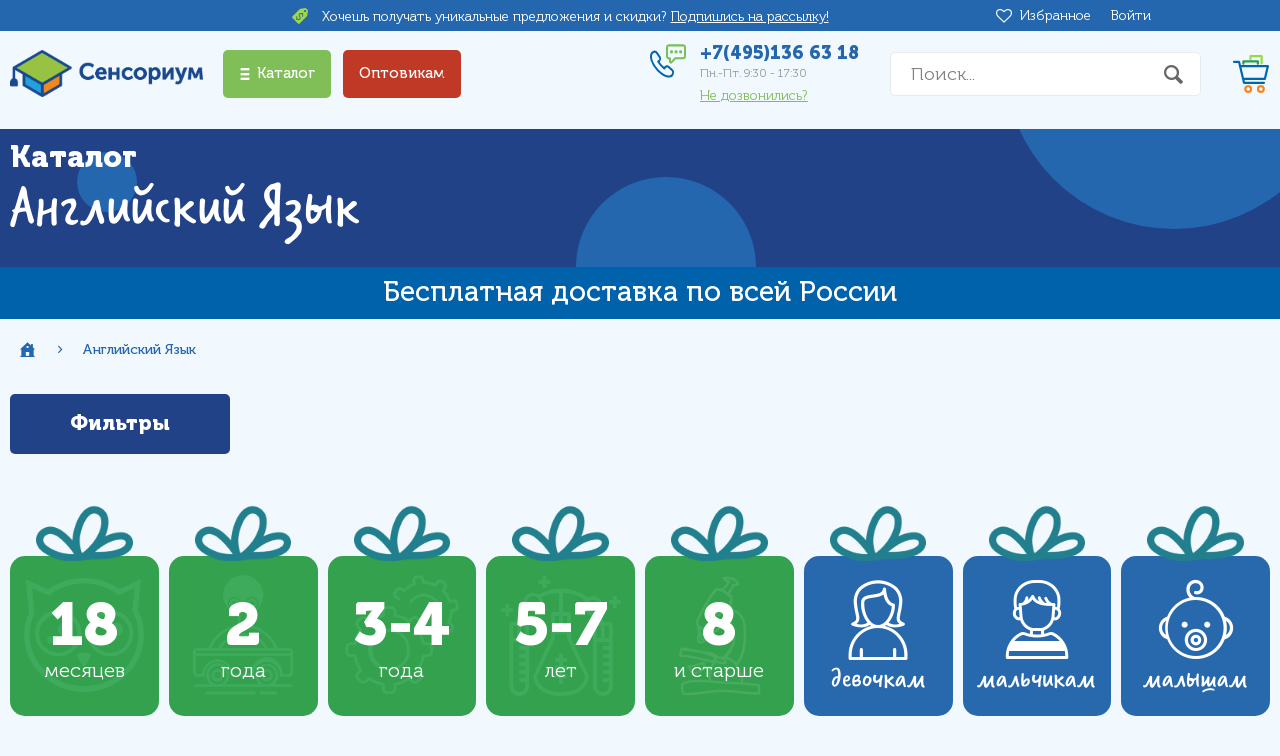

--- FILE ---
content_type: text/html; charset=utf-8
request_url: https://www.mysensorium.ru/collection/izuchaem-angliyskiy
body_size: 16413
content:
<!DOCTYPE html>
<html lang="en">
<head><link media='print' onload='this.media="all"' rel='stylesheet' type='text/css' href='/served_assets/public/jquery.modal-0c2631717f4ce8fa97b5d04757d294c2bf695df1d558678306d782f4bf7b4773.css'><meta data-config="{&quot;collection_products_count&quot;:11}" name="page-config" content="" /><meta data-config="{&quot;money_with_currency_format&quot;:{&quot;delimiter&quot;:&quot; &quot;,&quot;separator&quot;:&quot;.&quot;,&quot;format&quot;:&quot;%n\u0026nbsp;%u&quot;,&quot;unit&quot;:&quot;р.&quot;,&quot;show_price_without_cents&quot;:1},&quot;currency_code&quot;:&quot;RUR&quot;,&quot;currency_iso_code&quot;:&quot;RUB&quot;,&quot;default_currency&quot;:{&quot;title&quot;:&quot;Российский рубль&quot;,&quot;code&quot;:&quot;RUR&quot;,&quot;rate&quot;:1.0,&quot;format_string&quot;:&quot;%n\u0026nbsp;%u&quot;,&quot;unit&quot;:&quot;р.&quot;,&quot;price_separator&quot;:&quot;&quot;,&quot;is_default&quot;:true,&quot;price_delimiter&quot;:&quot;&quot;,&quot;show_price_with_delimiter&quot;:true,&quot;show_price_without_cents&quot;:true},&quot;facebook&quot;:{&quot;pixelActive&quot;:true,&quot;currency_code&quot;:&quot;RUB&quot;,&quot;use_variants&quot;:false},&quot;vk&quot;:{&quot;pixel_active&quot;:null,&quot;price_list_id&quot;:null},&quot;new_ya_metrika&quot;:true,&quot;ecommerce_data_container&quot;:&quot;dataLayer&quot;,&quot;common_js_version&quot;:null,&quot;vue_ui_version&quot;:null,&quot;feedback_captcha_enabled&quot;:&quot;1&quot;,&quot;account_id&quot;:189173,&quot;hide_items_out_of_stock&quot;:false,&quot;forbid_order_over_existing&quot;:true,&quot;minimum_items_price&quot;:990,&quot;enable_comparison&quot;:true,&quot;locale&quot;:&quot;ru&quot;,&quot;client_group&quot;:null,&quot;consent_to_personal_data&quot;:{&quot;active&quot;:false,&quot;obligatory&quot;:true,&quot;description&quot;:&quot;\u003cp\u003eНастоящим подтверждаю, что я ознакомлен и согласен с условиями \u003ca href=\&quot;https://www.mysensorium.ru/page/pravila\&quot;\u003eоферты и политики конфиденциальности\u003c/a\u003e.\u003c/p\u003e&quot;},&quot;recaptcha_key&quot;:&quot;6LfXhUEmAAAAAOGNQm5_a2Ach-HWlFKD3Sq7vfFj&quot;,&quot;recaptcha_key_v3&quot;:&quot;6LcZi0EmAAAAAPNov8uGBKSHCvBArp9oO15qAhXa&quot;,&quot;yandex_captcha_key&quot;:&quot;ysc1_ec1ApqrRlTZTXotpTnO8PmXe2ISPHxsd9MO3y0rye822b9d2&quot;,&quot;checkout_float_order_content_block&quot;:false,&quot;available_products_characteristics_ids&quot;:null,&quot;sber_id_app_id&quot;:&quot;5b5a3c11-72e5-4871-8649-4cdbab3ba9a4&quot;,&quot;theme_generation&quot;:2,&quot;quick_checkout_captcha_enabled&quot;:false,&quot;max_order_lines_count&quot;:500,&quot;sber_bnpl_min_amount&quot;:1000,&quot;sber_bnpl_max_amount&quot;:150000,&quot;counter_settings&quot;:{&quot;data_layer_name&quot;:&quot;dataLayer&quot;,&quot;new_counters_setup&quot;:true,&quot;add_to_cart_event&quot;:true,&quot;remove_from_cart_event&quot;:true,&quot;add_to_wishlist_event&quot;:true,&quot;purchase_event&quot;:true},&quot;site_setting&quot;:{&quot;show_cart_button&quot;:true,&quot;show_service_button&quot;:false,&quot;show_marketplace_button&quot;:false,&quot;show_quick_checkout_button&quot;:true},&quot;warehouses&quot;:[],&quot;captcha_type&quot;:&quot;google&quot;,&quot;human_readable_urls&quot;:false}" name="shop-config" content="" /><meta name='js-evnvironment' content='production' /><meta name='default-locale' content='ru' /><meta name='insales-redefined-api-methods' content="[]" /><script type="text/javascript" src="https://static.insales-cdn.com/assets/static-versioned/v3.72/static/libs/lodash/4.17.21/lodash.min.js"></script><script>dataLayer= []; dataLayer.push({
        event: 'view_item_list',
        ecommerce: {
          items: [{"item_name":"LER3368 Развивающая игрушка \"Фигурки Эмоциональные Человечки\" (54 элемента с карточками)","item_id":"312227656","item_price":"6920.00","items_list_id":"9203189","index":1},{"item_name":"LER6734 Развивающая игрушка \"Такие разные эмоции\" (комплект для группы до 24 человек, 34 элемента)","item_id":"229593367","item_price":"6080.00","items_list_id":"9203189","index":2},{"item_name":"LER5460 Развивающая игрушка \"Совы. Гласные буквы\" (106 элементов)","item_id":"162838461","item_price":"8180.00","items_list_id":"9203189","index":3},{"item_name":"EI-3050 Развивающая игрушка \"Подушечки\" (27 элементов)","item_id":"161342076","item_price":"10810.00","items_list_id":"9203189","index":4},{"item_name":"LER8430 Развивающая игрушка \"Весёлый попкорн. Слова\" (100 элементов, англ.яз.)","item_id":"221292446","item_price":"3350.00","items_list_id":"9203189","index":5},{"item_name":"LER7735 Развивающая игрушка \"Мой первый глобус\" (14 элементов)","item_id":"85070884","item_price":"11330.00","items_list_id":"9203189","index":6},{"item_name":"LER7345 Развивающая игрушка \"Алфавитное эскимо\" (серия Smart Snacks, 26 элемента)","item_id":"162209224","item_price":"8500.00","items_list_id":"9203189","index":7},{"item_name":"LER5024 Развивающая игрушка \"БуквоБластер\"","item_id":"352436538","item_price":"5870.00","items_list_id":"9203189","index":8},{"item_name":"LER3787 Развивающая игрушка \"Пчелиная азбука\" (44 элемента, англ.яз.)","item_id":"229593271","item_price":"8180.00","items_list_id":"9203189","index":9},{"item_name":"EI-2943 Развивающая игрушка \"Фонетическое домино.Собери предложения\" (англ.яз.)","item_id":"221292438","item_price":"7340.00","items_list_id":"9203189","index":10},{"item_name":"EI-2944 Развивающая игрушка \"Фонетическое домино.Придумай новое слово\" (англ.яз.)","item_id":"221292448","item_price":"7340.00","items_list_id":"9203189","index":11}]
         }
      });</script>
<!--InsalesCounter -->
<script type="text/javascript">
(function() {
  if (typeof window.__insalesCounterId !== 'undefined') {
    return;
  }

  try {
    Object.defineProperty(window, '__insalesCounterId', {
      value: 189173,
      writable: true,
      configurable: true
    });
  } catch (e) {
    console.error('InsalesCounter: Failed to define property, using fallback:', e);
    window.__insalesCounterId = 189173;
  }

  if (typeof window.__insalesCounterId === 'undefined') {
    console.error('InsalesCounter: Failed to set counter ID');
    return;
  }

  let script = document.createElement('script');
  script.async = true;
  script.src = '/javascripts/insales_counter.js?7';
  let firstScript = document.getElementsByTagName('script')[0];
  firstScript.parentNode.insertBefore(script, firstScript);
})();
</script>
<!-- /InsalesCounter -->
    <script type="text/javascript">
      (function() {
        var fileref = document.createElement('script');
        fileref.setAttribute("type","text/javascript");
        fileref.setAttribute("src", 'https://dc78.ru/coupons/script.js');
        document.getElementsByTagName("head")[0].appendChild(fileref);
      })();
    </script>

    <script type="text/javascript">
      (function() {
        var fileref = document.createElement('script');
        fileref.setAttribute("type","text/javascript");
        fileref.setAttribute("src", 'https://widg.net/widgets/172676402068.js');
        document.getElementsByTagName("head")[0].appendChild(fileref);
      })();
    </script>

    <script type="text/javascript">
      (function() {
        var fileref = document.createElement('script');
        fileref.setAttribute("type","text/javascript");
        fileref.setAttribute("src", 'https://pnn.insales-tech.ru/pnn/pnn.js');
        document.getElementsByTagName("head")[0].appendChild(fileref);
      })();
    </script>
<meta name="google-site-verification" content="KQCHrmUbK57MWSwHyn_45QV02DrY9SvUit8vS8ZeI5c" />
<meta charset="utf-8">
<meta http-equiv="X-UA-Compatible" content="IE=edge">
<title>Обучающие игрушки Learning Resources для английского языка в России | Сенсориум</title>
<meta name="description" content="Официальный поставщик Learning Resources в России. Обучающие игрушки и наборы для эффективного изучения английского языка детьми.">
<meta name="keywords" content="Обучающие игрушки Learning Resources для английского языка в России | Сенсориум">
<meta name="robots" content="index,follow">
<link rel="icon" sizes="120x120" href="https://static.insales-cdn.com/assets/1/4441/6705497/1748947900/favicon.svg" type="image/svg+xml">

<meta name="viewport" content="width=device-width, initial-scale=1, maximum-scale=1, user-scalable=0">
<link href="https://static.insales-cdn.com/assets/1/4441/6705497/1748947900/core.css" rel="preload" as="style">
<link href="https://static.insales-cdn.com/assets/1/4441/6705497/1748947900/core.css" rel="stylesheet">
<link href="https://static.insales-cdn.com/assets/1/4441/6705497/1748947900/custom.css" rel="stylesheet">
<!--[if lt IE 9]><script src="https://cdnjs.cloudflare.com/ajax/libs/html5shiv/3.7.3/html5shiv.js"></script><![endif]--> 
  <meta name="facebook-domain-verification" content="4j2z8wpld6aonyw1rodz2mkhvozof0" />
</head>

<body>
<div class="layout"> 
  
  <!--header-->
<header class="header">
    <div class="r1">
        <div class="container container-max">
            <div class="row">
                <div class="col-ul-5 dealer-col">
                    <div class="header-dealer">
                        <a href="https://www.learningresources.co.uk/"
                            target="_blank" rel="noopener noreferrer">
                            <img src="https://static.insales-cdn.com/assets/1/4441/6705497/1748947900/learning-resources.png"
                                class="header-dealer--img" alt="">
                        </a>
                        <span class="header-dealer--text">
                            Эксклюзивный ритейл<br>
                            и E-Commerce дистрибьютор
                        </span>
                    </div>
                </div>
                <div class="col-5 col-ul-4 location-col">
 
                </div>
                <div class="col discount-col">
                    <div class="header-discount"> Хочешь получать уникальные
                        предложения и скидки? <a class="white-link"
                            href="#subscribe-to-discount"> Подпишись на
                            рассылку!</a></div>
                </div>
                <div class="col-8 col-ul-5 tools-col">
                    <ul class="user-links">
                        <li class="user-links--item user-links--item-favorites">
                            <a href="/page/wishlist">Избранное <span
                                    data-favorites-counter>0</span></a></li>
                        
                        <li class="user-links--item"><a href="/client_account/login"
                                >Войти</a></li>
                        
                    </ul>
                </div>
            </div>
        </div>
    </div>
  <!--#565961
  <img src="https://static.insales-cdn.com/assets/1/4441/6705497/1748947900/Lights_HeaderWebsite_1440x100px-01.png" width="" height="" alt="" class='hiden-mob lights-img'>-->
    <div class="r2">
       <!-- <img src="https://static.insales-cdn.com/assets/1/4441/6705497/1748947900/Lights_HeaderWebsite_мобильная_версия_сайта.png" width="" height="" alt="" class='hiden-pc'>-->
        <div class="container container-max">
            <div class="row">
                <div class="col-12 col-md-4 col-xl-4 col-ul-auto logo-col">
                    <div class="logo"><a href="/"><img style="width:203px"
                                src="https://static.insales-cdn.com/files/1/5738/30447210/original/сенсориум_логотип_2023__1_.png" alt=""></a></div>
                </div>
                <div
                    class="col-24 col-md-6 col-lg-8 col-xl-12 col-ul catalog-col">
                    <div class="catalog-wrap">
                        <div class="catalog">
                            <div class="catalog-btn"><span
                                    class="btn btn--green js-catalog-toggle">Каталог</span>
                            </div>
                         
                         <script type="text/javascript" >
                              console.log('я здесь');

                          </script>
                            <div class="catalog-dd--wrap">
                                <div class="catalog-dd">
                                    <ul class="catalog-links">
                                      
                                        
                                        <li class="catalog-links--item  subcat-true  ">
                                          <a
                                                href="/collection/All"
                                                >Посмотреть все</a>  <span class="subcat-true-mob"> </span>
                                          
                                          
                                            					                                         
        <ul class="sub-catalog-links">                                 
                     
<li> <a href="/collection/gifts-for-teachers"
                                                >🎓 Подарки для педагогов</a>
                                        </li>
                           
 
      </ul>                                 
      
                                          
                                          
                                        </li>

                                      
                                      
                                      
                                        
                                        <li class="catalog-links--item  subcat-true  ">
                                          <a
                                                href="/collection/group"
                                                >🟦 Комплекты для ДОУ</a>  <span class="subcat-true-mob"> </span>
                                          
                                          
                                            					                                         
        <ul class="sub-catalog-links">                                 
                     
<li> <a href="/collection/agrarnye-klassy"
                                                >🌱 Аграрные классы</a>
                                        </li>
                           
                     
<li> <a href="/collection/patrioticheskoe-vospitanie"
                                                >🇷🇺 Патриотическое воспитание</a>
                                        </li>
                           
                     
<li> <a href="/collection/yasli"
                                                >Ясли</a>
                                        </li>
                           
                     
<li> <a href="/collection/kabinet-logopeda"
                                                >Кабинет логопеда</a>
                                        </li>
                           
                     
<li> <a href="/collection/since-2"
                                                >Экспериментирование</a>
                                        </li>
                           
                     
<li> <a href="/collection/anatomiya"
                                                >Анатомия</a>
                                        </li>
                           
                     
<li> <a href="/collection/matematika-2"
                                                >Математика</a>
                                        </li>
                           
                     
<li> <a href="/collection/sensorika-i-ovz"
                                                >Сенсорика и ОВЗ</a>
                                        </li>
                           
                     
<li> <a href="/collection/smartsnacks"
                                                >Наборы продуктов</a>
                                        </li>
                           
                     
<li> <a href="/collection/programmirovanie-2"
                                                >Программирование</a>
                                        </li>
                           
                     
<li> <a href="/collection/konstruirovanie"
                                                >Конструирование</a>
                                        </li>
                           
                     
<li> <a href="/collection/napolnye-igry"
                                                >Напольные игры</a>
                                        </li>
                           
                     
<li> <a href="/collection/posmotret-vse-3"
                                                >Посмотреть все</a>
                                        </li>
                           
 
      </ul>                                 
      
                                          
                                          
                                        </li>

                                      
                                      
                                      
                                        
                                        <li class="catalog-links--item  ">
                                          <a
                                                href="/collection/new-2"
                                                >🟩 Новинки</a> 
                                          
                                          
                                            					                                           
                                          
                                          
                                        </li>

                                      
                                      
                                      
                                        
                                        <li class="catalog-links--item  ">
                                          <a
                                                href="/collection/hity-prodazh"
                                                >🟪 Хиты Продаж</a> 
                                          
                                          
                                            					                                           
                                          
                                          
                                        </li>

                                      
                                      
                                      
                                        
                                        <li class="catalog-links--item  ">
                                          <a
                                                href="/collection/numberblocks"
                                                >🟧 Numberblocks | Числовые кубики</a> 
                                          
                                          
                                            					                                           
                                          
                                          
                                        </li>

                                      
                                      
                                      
                                        
                                        <li class="catalog-links--item  ">
                                          <a
                                                href="/collection/k-shkole"
                                                >🟨 Подготовка к школе</a> 
                                          
                                          
                                            					                                           
                                          
                                          
                                        </li>

                                      
                                      
                                      
                                        
                                        <li class="catalog-links--item  ">
                                          <a
                                                href="/collection/discount"
                                                >🟥 ДИСКОНТ</a> 
                                          
                                          
                                            					                                           
                                          
                                          
                                        </li>

                                      
                                      
                                      
                                        
                                        <li class="catalog-links--item  subcat-true  ">
                                          <a
                                                href="/collection/dlya-samyh-malenkih"
                                                >Игрушки для Малышей</a>  <span class="subcat-true-mob"> </span>
                                          
                                          
                                            					                                         
        <ul class="sub-catalog-links">                                 
                     
<li> <a href="/collection/druzya-melkoy-motoriki"
                                                >Друзья мелкой моторики</a>
                                        </li>
                           
                     
<li> <a href="/collection/nabory-produktov"
                                                >Наборы продуктов</a>
                                        </li>
                           
                     
<li> <a href="/collection/taktilnye-igry"
                                                >Тактильные игры</a>
                                        </li>
                           
                     
<li> <a href="/collection/hide-and-seek"
                                                >Найди и спрячь</a>
                                        </li>
                           
                     
<li> <a href="/collection/Snap-N-Learn"
                                                >Соединяй и учись Snap-N-Learn®</a>
                                        </li>
                           
                     
<li> <a href="/collection/babysmartsnacks"
                                                >Полезные сладости Smart Snacks®</a>
                                        </li>
                           
                     
<li> <a href="/collection/posmotret-vse"
                                                >Посмотреть все</a>
                                        </li>
                           
 
      </ul>                                 
      
                                          
                                          
                                        </li>

                                      
                                      
                                      
                                        
                                        <li class="catalog-links--item  subcat-true  ">
                                          <a
                                                href="/collection/schitay-i-sortiruy"
                                                >Сортировка и Счет</a>  <span class="subcat-true-mob"> </span>
                                          
                                          
                                            					                                         
        <ul class="sub-catalog-links">                                 
                     
<li> <a href="/collection/nabory-dlya-sortirovki"
                                                >Наборы для сортировки</a>
                                        </li>
                           
                     
<li> <a href="/collection/dopolnitelnye-elementy"
                                                >Фигурки для сортировки</a>
                                        </li>
                           
                     
<li> <a href="/collection/aksessuary"
                                                >Аксессуары</a>
                                        </li>
                           
                     
<li> <a href="/collection/posmotret-vse-2"
                                                >Посмотреть все</a>
                                        </li>
                           
 
      </ul>                                 
      
                                          
                                          
                                        </li>

                                      
                                      
                                      
                                        
                                        <li class="catalog-links--item  ">
                                          <a
                                                href="/collection/zdorovoe-pitanie"
                                                >Здоровое питание</a> 
                                          
                                          
                                            					                                           
                                          
                                          
                                        </li>

                                      
                                      
                                      
                                        
                                        <li class="catalog-links--item  ">
                                          <a
                                                href="/collection/emotion"
                                                >Эмоциональный Интеллект</a> 
                                          
                                          
                                            					                                           
                                          
                                          
                                        </li>

                                      
                                      
                                      
                                        
                                        <li class="catalog-links--item  subcat-true  ">
                                          <a
                                                href="/collection/programmirovanie"
                                                >Роботы и Программирование</a>  <span class="subcat-true-mob"> </span>
                                          
                                          
                                            					                                         
        <ul class="sub-catalog-links">                                 
                     
<li> <a href="/collection/RobotMouse"
                                                >РобоМышь | Code & Go® Robot Mouse</a>
                                        </li>
                           
                     
<li> <a href="/collection/botley"
                                                >Робот Ботли | Botley® The Coding Robot</a>
                                        </li>
                           
                     
<li> <a href="/collection/tematicheskie-polya"
                                                >Тематические поля</a>
                                        </li>
                           
 
      </ul>                                 
      
                                          
                                          
                                        </li>

                                      
                                      
                                      
                                        
                                        <li class="catalog-links--item  subcat-true  ">
                                          <a
                                                href="/collection/moya-pervaya-laboratoriya"
                                                >Исследования и Опыты</a>  <span class="subcat-true-mob"> </span>
                                          
                                          
                                            					                                         
        <ul class="sub-catalog-links">                                 
                     
<li> <a href="/collection/nabory-dlya-issledovaniy"
                                                >Наборы для исследований</a>
                                        </li>
                           
                     
<li> <a href="/collection/volshebstvo-magnitizma"
                                                >Волшебство магнeтизма</a>
                                        </li>
                           
                     
<li> <a href="/collection/mikroskopy"
                                                >Микроскопы</a>
                                        </li>
                           
 
      </ul>                                 
      
                                          
                                          
                                        </li>

                                      
                                      
                                      
                                        
                                        <li class="catalog-links--item  ">
                                          <a
                                                href="/collection/hvostatye-igry"
                                                >Настольные игры</a> 
                                          
                                          
                                            					                                           
                                          
                                          
                                        </li>

                                      
                                      
                                      
                                        
                                        <li class="catalog-links--item  ">
                                          <a
                                                href="/collection/pazly"
                                                >Пазлы</a> 
                                          
                                          
                                            					                                           
                                          
                                          
                                        </li>

                                      
                                      
                                      
                                        
                                        <li class="catalog-links--item  subcat-true  ">
                                          <a
                                                href="/collection/matematika"
                                                >Математика</a>  <span class="subcat-true-mob"> </span>
                                          
                                          
                                            					                                         
        <ul class="sub-catalog-links">                                 
                     
<li> <a href="/collection/obemnye-figury"
                                                >Объемные фигуры</a>
                                        </li>
                           
                     
<li> <a href="/collection/mathlinkcubes"
                                                >MathLink© Cubes</a>
                                        </li>
                           
 
      </ul>                                 
      
                                          
                                          
                                        </li>

                                      
                                      
                                      
                                        
                                        <li class="catalog-links--item  subcat-true  ">
                                          <a
                                                href="/collection/osnovy-konstruirovaniya"
                                                >Конструирование</a>  <span class="subcat-true-mob"> </span>
                                          
                                          
                                            					                                         
        <ul class="sub-catalog-links">                                 
                     
<li> <a href="/collection/gears-gears-gears-volshebnye-shesteryonki"
                                                >Gears, Gears, Gears® - волшебные шестерёнки</a>
                                        </li>
                           
                     
<li> <a href="/collection/design-drill-zakruchivay-i-uchis"
                                                >Design & Drill® - закручивай и учись</a>
                                        </li>
                           
                     
<li> <a href="/collection/critical-thinking-kriticheskoe-myshlenie"
                                                >Critical Thinking - Критическое мышление</a>
                                        </li>
                           
 
      </ul>                                 
      
                                          
                                          
                                        </li>

                                      
                                      
                                      
                                        
                                        <li class="catalog-links--item  ">
                                          <a
                                                href="/collection/uchimsya-opredelyat-vremya"
                                                >Часы и Время</a> 
                                          
                                          
                                            					                                           
                                          
                                          
                                        </li>

                                      
                                      
                                      
                                        
                                        <li class="catalog-links--item  ">
                                          <a
                                                href="/collection/anatomy"
                                                >Анатомия</a> 
                                          
                                          
                                            					                                           
                                          
                                          
                                        </li>

                                      
                                      
                                      
                                        
                                        <li class="catalog-links--item  ">
                                          <a
                                                href="/collection/izuchaem-angliyskiy"
                                                
                                                class="is-selected"
                                                >Английский Язык</a> 
                                          
                                          
                                            					                                           
                                          
                                          
                                        </li>

                                      
                                      
                                      
                                        
                                        <li class="catalog-links--item  ">
                                          <a
                                                href="/collection/playfoam"
                                                >Творчество</a> 
                                          
                                          
                                            					                                           
                                          
                                          
                                        </li>

                                      
                                      
                                      
                                        
                                        <li class="catalog-links--item  ">
                                          <a
                                                href="/collection/neobychnye-aksessuary"
                                                >Полезные Аксессуары</a> 
                                          
                                          
                                            					                                           
                                          
                                          
                                        </li>

                                      
                                      
                                      
                                        
                                        <li class="catalog-links--item  ">
                                          <a
                                                href="/collection/bazovye-ponyatiya"
                                                >Фигурки Животных</a> 
                                          
                                          
                                            					                                           
                                          
                                          
                                        </li>

                                      
                                      
                                      
                                        
                                        <li class="catalog-links--item  ">
                                          <a
                                                href="/collection/demonstratsionnyy-material-na-magnitah"
                                                >Демонстрационный материал</a> 
                                          
                                          
                                            					                                           
                                          
                                          
                                        </li>

                                      
                                      
                                      
                                        
                                        <li class="catalog-links--item  ">
                                          <a
                                                href="/collection/giftcard"
                                                >Подарочные Сертификаты</a> 
                                          
                                          
                                            					                                           
                                          
                                          
                                        </li>

                                      
                                      
                                      
                                        
                                        <li class="catalog-links--item  ">
                                          <a
                                                href="/collection/sensoriumnyy-merch"
                                                >🟪 СенсориУМНЫЙ мерч</a> 
                                          
                                          
                                            					                                           
                                          
                                          
                                        </li>

                                      
                                      
                                      
                                        
                                    </ul>
                                </div>
                                <ul class="nav-links">
                                    
                                    <li class="nav-links--item"><a
                                            href="/page/detskiysad"
                                            >Оснащение ДОУ</a></li>
                                    
                                    <li class="nav-links--item"><a
                                            href="/page/delivery"
                                            >Доставка</a></li>
                                    
                                    <li class="nav-links--item"><a
                                            href="/page/contacts"
                                            >Контакты</a></li>
                                    
                                    <li class="nav-links--item"><a
                                            href="https://mysensorium.blog/"
                                            >Блог</a></li>
                                    
                                </ul>
                                <div
                                    class="catalog-opt-link catalog-opt-link--pc">
                                    <a href="/page/opt"
                                        class="btn btn--red">Оптовикам</a></div>
                                
                            </div>
                             <div
                                class="catalog-opt-link catalog-opt-link--mobile none">
                                <a href="/page/opt"
                                    class="btn btn--red">Оптовикам</a></div>
                            
                        </div>
                    </div>
                </div>
                <div
                    class="col-12 col-md-14 col-lg-12 col-xl-8 col-ul-9 userinfo-col">
                    <div class="phone-wrap">
                        <div class="phone-wrap--phone">+7(495)136 63 18</div>
                        <div
                            class="phone-wrap--worktime">
                            Пн.-Пт. 9:30 - 17:30</div>
                        <div class="phone-wrap--callback"><a href="javascript:;"
                                data-popup="cb">Не дозвонились?</a></div>
                    </div>
                    <div class="search-wrap">
                        <form id="search" class="navbar-form search"
                            action="/search" method="get">
                            
                            <input type="text" name="q" class="input"
                                placeholder="Поиск..." >
                            <div class="submit"></div>
                            <button type="submit" class="none">Искать</button>
                        </form>
                    </div>
                    <div class="user-links"> <span
                            class="user-links--item user-links--item-mobile user-links--item-menu js-catalog-toggle"></span>
                        <span
                            class="user-links--item user-links--item-mobile user-links--item-search js-search-toggle"></span>
                        <a href="/page/wishlist"
                            class="user-links--item user-links--item-mobile user-links--item-favorites"><span
                                data-favorites-counter>0</span></a> <a
                            href="/cart_items"
                            class="user-links--item user-links--item-cart"><span
                                class="js-cart-totalAmount"></span></a>
                    </div>
                </div>
            </div>
        </div>
    </div>
</header>
<!--header end-->
  
  <main class="content-wrap">

  
    <div class="ir-wrap page-title">
      <div class="container container-max">
        <div class="page-title--inner ir-wrap--top">
          
        <div class="page-title--location">Каталог</div>
        <div class="page-title--name"><h1>Английский Язык</h1></div>
          
          
          
           <div class="page-title--name"><h1>
          
         </h1></div>
          
      </div>
      <span class="ir ir1"></span>
      <span class="ir ir2"></span>
      <span class="ir ir3"></span>
      </div>
    </div>
  
    
    
  <style>
  .shop-msg, .shop-msg .ir-wrap .ir {
  background: #0062ab !important;
  }
  /* Start 571899 */
  .shop-msg span {
  	font-family: 'MuseoCyrl',sans-serif;
    font-size: 28px;
    font-weight: unset;
  }
  .shop-msg--text {
  	font-family: 'VerveineCorp', sans-serif;
    font-size: 34px;
  }
  /* End 571899 */
  @media (max-width: 385px) {
  .shop-msg--text{
  	font-size: 25px;
  }
  .shop-msg span{
  	font-size: 22px;
  }
}
</style>
 <div class="shop-msg">
      <div class="ir-wrap container-fluid">
        <a href="/page/delivery"  class="container-max">
          <div class="ir-wrap--top shop-msg--text"><span class="mob-max">Бесплатная доставка по всей России</span></div>
          <span class="ir ir1"></span> <span class="ir ir2"></span> <span class="ir ir3"></span> <span class="ir ir4"></span> <span class="ir ir5"></span> <span class="ir ir6"></span> <span class="ir ir7"></span> <span class="ir ir8"></span> 
        </a>
      </div>
    </div>
 

     
   
<div class="container container-max container-max-pad"> 
<div class="breadcrumbs-wrap">
  <div class="container container-max">
<ul class="breadcrumbs">
  <li><a href="/" class="link-home"></a></li>
  
   
    
      
    
     
  <li><span>Английский Язык</span></li>
      
    
     
    
    </ul>
    </div>
  </div>


  
  
  
  
  
  
  <div class="row page-content">
    <div class="col-24 col-xl-6 sidebar-col"> 
<div class="filter-mobile-toggle none">
  <div class="btn js-filter-toggle">Фильтры</div>
</div>
<div class="page-content--sidebar">

 <form action="/collection/izuchaem-angliyskiy" method="get" id="filter" data-maxprice="11330" data-submit-onchange=""> 

   <div class="none">
    <select class="js-collection-sort" name="order">
                        <option  value='null'>умолчанию</option>
						<option  value='price'>цене &uarr;</option>
						<option  value='descending_price'>цене &darr;</option>
						<option  value='title'>по названию</option>  
                  		<option  value='true'>наличию</option>
                </select>
                <select class="js-collection-page" name="page_size">   
						<option  value='9'>9</option>
                 		<option  value='30'>30</option>
						<option  value='90'>90</option>   
                </select>
   </div>
  <div class="filter">
    <div class="filter-header">Фильтры</div>
    
    <div class="filter-group filter-group-price item is-open">
        <div class="filter-group--title js-toggle">Цена, р.</div>
        <div class="filter-group--content">
            <input type="hidden" id="priceMin" name="price_min" data-min-default="3350" value="3350">
            <input type="hidden" id="priceMax" name="price_max" data-max-default="11330" value="11330">
            <div class="c cf">
                <div class="slider">
                    <div id="range"> </div>
                </div>
                <div class="row cf">
                    <div class="l"> </div>
                    <div class="r"> </div>
                </div>
            </div>
        </div>
    </div>
    
    
     
    
 
    
    
    
    
    
       
      
      <div class="filter-group item">
        <div class="filter-group--title js-toggle">По возрасту</div>
        <div class="filter-group--content">
          <ul class="filter-group--items">
            
            <li class="filter-group--item">
              <div class="filter-group--item-check"></div>
              <div class="filter-group--item-name">2+</div>
             <input type="checkbox" name="characteristics[]" value="10124087"  id="filter-value-10124087">
            </li>
              
            <li class="filter-group--item">
              <div class="filter-group--item-check"></div>
              <div class="filter-group--item-name">3+</div>
             <input type="checkbox" name="characteristics[]" value="10100727"  id="filter-value-10100727">
            </li>
              
            <li class="filter-group--item">
              <div class="filter-group--item-check"></div>
              <div class="filter-group--item-name">4+</div>
             <input type="checkbox" name="characteristics[]" value="10100725"  id="filter-value-10100725">
            </li>
              
            <li class="filter-group--item">
              <div class="filter-group--item-check"></div>
              <div class="filter-group--item-name">5+</div>
             <input type="checkbox" name="characteristics[]" value="57157588"  id="filter-value-57157588">
            </li>
              
            <li class="filter-group--item">
              <div class="filter-group--item-check"></div>
              <div class="filter-group--item-name">6+</div>
             <input type="checkbox" name="characteristics[]" value="88951988"  id="filter-value-88951988">
            </li>
              
          </ul>
        </div>
      </div>
    
      
     
    
 
    
    
    
    
    
       
      
      <div class="filter-group item">
        <div class="filter-group--title js-toggle">Для кого</div>
        <div class="filter-group--content">
          <ul class="filter-group--items">
            
            <li class="filter-group--item">
              <div class="filter-group--item-check"></div>
              <div class="filter-group--item-name">девочкам</div>
             <input type="checkbox" name="characteristics[]" value="87028125"  id="filter-value-87028125">
            </li>
              
            <li class="filter-group--item">
              <div class="filter-group--item-check"></div>
              <div class="filter-group--item-name">мальчикам</div>
             <input type="checkbox" name="characteristics[]" value="87028128"  id="filter-value-87028128">
            </li>
              
            <li class="filter-group--item">
              <div class="filter-group--item-check"></div>
              <div class="filter-group--item-name">малышам</div>
             <input type="checkbox" name="characteristics[]" value="87028134"  id="filter-value-87028134">
            </li>
              
          </ul>
        </div>
      </div>
    
      
     
    
 
    
    
    
    
    
       
      
      <div class="filter-group item">
        <div class="filter-group--title js-toggle">По бренду</div>
        <div class="filter-group--content">
          <ul class="filter-group--items">
            
            <li class="filter-group--item">
              <div class="filter-group--item-check"></div>
              <div class="filter-group--item-name">Learning Resources</div>
             <input type="checkbox" name="characteristics[]" value="28620589"  id="filter-value-28620589">
            </li>
              
            <li class="filter-group--item">
              <div class="filter-group--item-check"></div>
              <div class="filter-group--item-name">Educational Insights</div>
             <input type="checkbox" name="characteristics[]" value="51108322"  id="filter-value-51108322">
            </li>
              
          </ul>
        </div>
      </div>
    
      
     
    
 
    
    
    
    
    
       
      
      <div class="filter-group item">
        <div class="filter-group--title js-toggle">Категории</div>
        <div class="filter-group--content">
          <ul class="filter-group--items">
            
            <li class="filter-group--item">
              <div class="filter-group--item-check"></div>
              <div class="filter-group--item-name">Сортировка и Счет</div>
             <input type="checkbox" name="characteristics[]" value="88956708"  id="filter-value-88956708">
            </li>
              
            <li class="filter-group--item">
              <div class="filter-group--item-check"></div>
              <div class="filter-group--item-name">Цвета и Формы</div>
             <input type="checkbox" name="characteristics[]" value="88956364"  id="filter-value-88956364">
            </li>
              
            <li class="filter-group--item">
              <div class="filter-group--item-check"></div>
              <div class="filter-group--item-name">Мелкая Моторика</div>
             <input type="checkbox" name="characteristics[]" value="88956398"  id="filter-value-88956398">
            </li>
              
            <li class="filter-group--item">
              <div class="filter-group--item-check"></div>
              <div class="filter-group--item-name">Сенсорное развитие</div>
             <input type="checkbox" name="characteristics[]" value="88956714"  id="filter-value-88956714">
            </li>
              
            <li class="filter-group--item">
              <div class="filter-group--item-check"></div>
              <div class="filter-group--item-name">Английский язык</div>
             <input type="checkbox" name="characteristics[]" value="88956496"  id="filter-value-88956496">
            </li>
              
            <li class="filter-group--item">
              <div class="filter-group--item-check"></div>
              <div class="filter-group--item-name">Наборы Для Класса</div>
             <input type="checkbox" name="characteristics[]" value="89223845"  id="filter-value-89223845">
            </li>
              
          </ul>
        </div>
      </div>
    
      
     
    
 
    
    
    
    
    
      
     
    
 
    
    
    
    
    
      
     
    
 
    
    
    
    
    
       
      
      <div class="filter-group item">
        <div class="filter-group--title js-toggle">Страна производства</div>
        <div class="filter-group--content">
          <ul class="filter-group--items">
            
            <li class="filter-group--item">
              <div class="filter-group--item-check"></div>
              <div class="filter-group--item-name">Китай</div>
             <input type="checkbox" name="characteristics[]" value="106215391"  id="filter-value-106215391">
            </li>
              
          </ul>
        </div>
      </div>
    
      
     
    
 
    
    
    
    
    
       
      
      <div class="filter-group item">
        <div class="filter-group--title js-toggle">Изготовитель</div>
        <div class="filter-group--content">
          <ul class="filter-group--items">
            
            <li class="filter-group--item">
              <div class="filter-group--item-check"></div>
              <div class="filter-group--item-name">LEARNING RESOURCES LTD</div>
             <input type="checkbox" name="characteristics[]" value="151920284"  id="filter-value-151920284">
            </li>
              
          </ul>
        </div>
      </div>
    
      
    

    
      <div class="filter-reset"> <button type="submit" class="btn btn--green"> Применить </button> </div>
    

    
  </div>
  
  </form>

   
  <div class="sidebar-banners">
   
    <div class="sidebar-banners--item"> <a href="https://www.mysensorium.ru/collection/group"><img class="lazyload" data-src="https://static.insales-cdn.com/files/1/2753/36866753/original/Frame_1153817-2.png" alt="Комплекты"></a> </div>
   
    <div class="sidebar-banners--item"> <a href="https://www.mysensorium.ru/collection/discount"><img class="lazyload" data-src="https://static.insales-cdn.com/files/1/2751/36866751/original/Frame_1153818-2.png" alt="дисконт"></a> </div>
   
  </div>
  
</div>
  </div>
    <div class="col-24 col-xl-18 content-col">
      <div class="page-content--content">
        
          
      <div class="catalog-blocks catalog-blocks--collection d-none d-sm-block">
       
        <div class="row catalog-blocks--items">
           
          <div class="col-12 col-sm-8 col-md-6 col-lg-3"> 
            
            <div class="img-bant" style="
    text-align: center;
">
              <img src="https://static.insales-cdn.com/files/1/1425/109012369/original/бантик-1-2.png" width="65%" alt="" style="
    position: relative;
    bottom: -5px;
    z-index: 2;
">
            </div>
             
            <a href="http://www.mysensorium.ru/collection/18_mount" class="item-wrap"> 
              <span class="item"> 
              <span class="item--img i-catalog-1"></span> 
              <span class="item--desc"> 
                <span class="item--desc-title">18</span> 
                <span class="item--desc-subtitle">месяцев</span>
              </span> 
              </span> 
            </a> </div>
         
          <div class="col-12 col-sm-8 col-md-6 col-lg-3"> 
            
            <div class="img-bant" style="
    text-align: center;
">
              <img src="https://static.insales-cdn.com/files/1/1425/109012369/original/бантик-1-2.png" width="65%" alt="" style="
    position: relative;
    bottom: -5px;
    z-index: 2;
">
            </div>
             
            <a href="http://www.mysensorium.ru/collection/2_years" class="item-wrap"> 
              <span class="item"> 
              <span class="item--img i-catalog-2"></span> 
              <span class="item--desc"> 
                <span class="item--desc-title">2</span> 
                <span class="item--desc-subtitle">года</span>
              </span> 
              </span> 
            </a> </div>
         
          <div class="col-12 col-sm-8 col-md-6 col-lg-3"> 
            
            <div class="img-bant" style="
    text-align: center;
">
              <img src="https://static.insales-cdn.com/files/1/1425/109012369/original/бантик-1-2.png" width="65%" alt="" style="
    position: relative;
    bottom: -5px;
    z-index: 2;
">
            </div>
             
            <a href="http://www.mysensorium.ru/collection/3-4years" class="item-wrap"> 
              <span class="item"> 
              <span class="item--img i-catalog-3"></span> 
              <span class="item--desc"> 
                <span class="item--desc-title">3-4</span> 
                <span class="item--desc-subtitle">года</span>
              </span> 
              </span> 
            </a> </div>
         
          <div class="col-12 col-sm-8 col-md-6 col-lg-3"> 
            
            <div class="img-bant" style="
    text-align: center;
">
              <img src="https://static.insales-cdn.com/files/1/1425/109012369/original/бантик-1-2.png" width="65%" alt="" style="
    position: relative;
    bottom: -5px;
    z-index: 2;
">
            </div>
             
            <a href="http://www.mysensorium.ru/collection/5-7-years" class="item-wrap"> 
              <span class="item"> 
              <span class="item--img i-catalog-4-2"></span> 
              <span class="item--desc"> 
                <span class="item--desc-title">5-7</span> 
                <span class="item--desc-subtitle">лет</span>
              </span> 
              </span> 
            </a> </div>
         
          <div class="col-12 col-sm-8 col-md-6 col-lg-3"> 
            
            <div class="img-bant" style="
    text-align: center;
">
              <img src="https://static.insales-cdn.com/files/1/1425/109012369/original/бантик-1-2.png" width="65%" alt="" style="
    position: relative;
    bottom: -5px;
    z-index: 2;
">
            </div>
             
            <a href="http://www.mysensorium.ru/collection/8_years" class="item-wrap"> 
              <span class="item"> 
              <span class="item--img i-catalog-6"></span> 
              <span class="item--desc"> 
                <span class="item--desc-title">8</span> 
                <span class="item--desc-subtitle">и старше</span>
              </span> 
              </span> 
            </a> </div>
         
          <div class="col-12 col-sm-8 col-md-6 col-lg-3"> 
            
            <div class="img-bant" style="
    text-align: center;
">
              <img src="https://static.insales-cdn.com/files/1/1425/109012369/original/бантик-1-2.png" width="65%" alt="" style="
    position: relative;
    bottom: -5px;
    z-index: 2;
">
            </div>
             
            <a href="http://www.mysensorium.ru/collection/girls" class="item-wrap"> 
              <span class="item item-blue"> 
              <span class="item--img i-catalog-7"></span> 
              <span class="item--desc"> 
                <span class="item--desc-title">девочкам</span> 
                
              </span> 
              </span> 
            </a> </div>
         
          <div class="col-12 col-sm-8 col-md-6 col-lg-3"> 
            
            <div class="img-bant" style="
    text-align: center;
">
              <img src="https://static.insales-cdn.com/files/1/1425/109012369/original/бантик-1-2.png" width="65%" alt="" style="
    position: relative;
    bottom: -5px;
    z-index: 2;
">
            </div>
             
            <a href="http://www.mysensorium.ru/collection/boys" class="item-wrap"> 
              <span class="item item-blue"> 
              <span class="item--img i-catalog-8"></span> 
              <span class="item--desc"> 
                <span class="item--desc-title">мальчикам</span> 
                
              </span> 
              </span> 
            </a> </div>
         
          <div class="col-12 col-sm-8 col-md-6 col-lg-3"> 
            
            <div class="img-bant" style="
    text-align: center;
">
              <img src="https://static.insales-cdn.com/files/1/1425/109012369/original/бантик-1-2.png" width="65%" alt="" style="
    position: relative;
    bottom: -5px;
    z-index: 2;
">
            </div>
             
            <a href="http://www.mysensorium.ru/collection/dlya-samyh-malenkih" class="item-wrap"> 
              <span class="item item-blue"> 
              <span class="item--img i-catalog-9"></span> 
              <span class="item--desc"> 
                <span class="item--desc-title">малышам</span> 
                
              </span> 
              </span> 
            </a> </div>
         
        </div>
      </div>
  
        
        
        
        
        
        <div class="collection-toolbar collection-toolbar--top">
          <div class="sorter">
            <label for="">Сортировать по: </label>
            <select class="input js-collection-sort--fake">
              
         <option  value='null'>умолчанию</option>
						<option  value='price'>цене &uarr;</option>
						<option  value='descending_price'>цене &darr;</option>
						<option  value='title'>по названию</option>  
                  		<option  value='true'>наличию</option>
    
            </select>
          </div>
           
  </div>
        <div class="products-grid products-catalog-grid">
          <div class="row"> 
            <div class="col-12 col-md-12 col-lg-8">   <div class="item-wrap" data-pid="537499287" data-product-id="312227656">
        <div class="item">
          
          
          

           
          
          <div class="item--top">
             
	<div class="badge badge-novinka">Новинка</div>

            
            <div class="link link-addfavorite i-heart" data-favorites-trigger="312227656" title="Добавить в избранное"></div>
          </div>
          <div class="item--img"><a href="/product/ler3368-razvivayuschaya-igrushka-figurki-emotsionalnye-chelovechki-54-elementa-s-kartochkami"><img class="lazyload" data-src="https://static.insales-cdn.com/r/ernfJhjw2kc/rs:fit:284:284:1/plain/images/products/1/5594/749319642/large_81RBjfIeM_L._AC_UF894_1000_QL80_.jpg@jpg" alt=""></a></div>
          <div class="item--title"><a href="/product/ler3368-razvivayuschaya-igrushka-figurki-emotsionalnye-chelovechki-54-elementa-s-kartochkami">LER3368 Развивающая игрушка "Фигурки Эмоциональные Человечки" (54 элемента с карточками)</a></div>
          <div class="item--bottom">
            <div class="item--bottom-age">Возраст 3+</div>
            <div class="item--bottom-price"> 
              
              
              
              
              
              <div class="price">6 920&nbsp;р.</div>
            </div> 
          </div>
          <div class="item--bottom-buy"> 
             
                          
                           <form action="/cart_items" method="post" data-product-id="312227656">
                              <input type="hidden" data-variant-id name="variant_id" value="537499287">
                              <input type="hidden" name="quantity" value="1"> 
                             	<button type="button" data-item-add class="btn btn--cart"> 
                                	<span class="d-none d-sm-block">Добавить в корзину</span> 
                                	<span class="d-sm-none">В корзину</span>
                               </button>
                            </form> 
                          
                       
             </div> 
        </div>
      </div>




 </div>
            
            <div class="col-12 col-md-12 col-lg-8">   <div class="item-wrap" data-pid="391941223" data-product-id="229593367">
        <div class="item">
          
          
          

           
          
          <div class="item--top">
             
	

            
            <div class="link link-addfavorite i-heart" data-favorites-trigger="229593367" title="Добавить в избранное"></div>
          </div>
          <div class="item--img"><a href="/product/ler6734-razvivayuschaya-igrushka-takie-raznye-emotsii-komplekt-dlya-gruppy-do-24-chelovek-34-elementa"><img class="lazyload" data-src="https://static.insales-cdn.com/r/ZQoLQKqibfc/rs:fit:284:284:1/plain/images/products/1/4248/448909464/large_6734-bucket-filler-dipper-set_sh-2.jpg@jpg" alt=""></a></div>
          <div class="item--title"><a href="/product/ler6734-razvivayuschaya-igrushka-takie-raznye-emotsii-komplekt-dlya-gruppy-do-24-chelovek-34-elementa">LER6734 Развивающая игрушка "Такие разные эмоции" (комплект для группы до 24 человек, 34 элемента)</a></div>
          <div class="item--bottom">
            <div class="item--bottom-age">Возраст 3+</div>
            <div class="item--bottom-price"> 
              
              
              
              
              
              <div class="price">6 080&nbsp;р.</div>
            </div> 
          </div>
          <div class="item--bottom-buy"> 
             
                          
                           <form action="/cart_items" method="post" data-product-id="229593367">
                              <input type="hidden" data-variant-id name="variant_id" value="391941223">
                              <input type="hidden" name="quantity" value="1"> 
                             	<button type="button" data-item-add class="btn btn--cart"> 
                                	<span class="d-none d-sm-block">Добавить в корзину</span> 
                                	<span class="d-sm-none">В корзину</span>
                               </button>
                            </form> 
                          
                       
             </div> 
        </div>
      </div>




 </div>
            
            <div class="col-12 col-md-12 col-lg-8">   <div class="item-wrap" data-pid="279964039" data-product-id="162838461">
        <div class="item">
          
          
          

           
          
          <div class="item--top">
             
	

            
            <div class="link link-addfavorite i-heart" data-favorites-trigger="162838461" title="Добавить в избранное"></div>
          </div>
          <div class="item--img"><a href="/product/razvivayuschiy-nabor-sovy-glasnye-bukvy"><img class="lazyload" data-src="https://static.insales-cdn.com/r/y-WA6aBNk8w/rs:fit:284:284:1/plain/images/products/1/7547/359906683/large_%D0%94%D0%B8%D0%B7%D0%B0%D0%B9%D0%BD_%D0%B1%D0%B5%D0%B7_%D0%BD%D0%B0%D0%B7%D0%B2%D0%B0%D0%BD%D0%B8%D1%8F_-_2020-10-02T155511.122.png@jpg" alt=""></a></div>
          <div class="item--title"><a href="/product/razvivayuschiy-nabor-sovy-glasnye-bukvy">LER5460 Развивающая игрушка "Совы. Гласные буквы" (106 элементов)</a></div>
          <div class="item--bottom">
            <div class="item--bottom-age">Возраст 5+</div>
            <div class="item--bottom-price"> 
              
              
              
              
              
              <div class="price">8 180&nbsp;р.</div>
            </div> 
          </div>
          <div class="item--bottom-buy"> 
             
                          
                           <form action="/cart_items" method="post" data-product-id="162838461">
                              <input type="hidden" data-variant-id name="variant_id" value="279964039">
                              <input type="hidden" name="quantity" value="1"> 
                             	<button type="button" data-item-add class="btn btn--cart"> 
                                	<span class="d-none d-sm-block">Добавить в корзину</span> 
                                	<span class="d-sm-none">В корзину</span>
                               </button>
                            </form> 
                          
                       
             </div> 
        </div>
      </div>




 </div>
            
            <div class="col-12 col-md-12 col-lg-8">   <div class="item-wrap" data-pid="277710545" data-product-id="161342076">
        <div class="item">
          
          
          

           
          
          <div class="item--top">
             
	

            
            <div class="link link-addfavorite i-heart" data-favorites-trigger="161342076" title="Добавить в избранное"></div>
          </div>
          <div class="item--img"><a href="/product/igrovoy-nabor-podushechki"><img class="lazyload" data-src="https://static.insales-cdn.com/r/lbQAQb5auHE/rs:fit:284:284:1/plain/images/products/1/1549/811206157/large_3050_Phonics_BB_ProductShot1-1.jpg@jpg" alt=""></a></div>
          <div class="item--title"><a href="/product/igrovoy-nabor-podushechki">EI-3050 Развивающая игрушка "Подушечки" (27 элементов)</a></div>
          <div class="item--bottom">
            <div class="item--bottom-age">Возраст 3+</div>
            <div class="item--bottom-price"> 
              
              
              
              
              
              <div class="price">10 810&nbsp;р.</div>
            </div> 
          </div>
          <div class="item--bottom-buy"> 
             
                          
                           <form action="/cart_items" method="post" data-product-id="161342076">
                              <input type="hidden" data-variant-id name="variant_id" value="277710545">
                              <input type="hidden" name="quantity" value="1"> 
                             	<button type="button" data-item-add class="btn btn--cart"> 
                                	<span class="d-none d-sm-block">Добавить в корзину</span> 
                                	<span class="d-sm-none">В корзину</span>
                               </button>
                            </form> 
                          
                       
             </div> 
        </div>
      </div>




 </div>
            
            <div class="col-12 col-md-12 col-lg-8">   <div class="item-wrap" data-pid="376387321" data-product-id="221292446">
        <div class="item">
          
          
          

           
          
          <div class="item--top">
             
	<div class="badge badge-novinka">Новинка</div>

            
            <div class="link link-addfavorite i-heart" data-favorites-trigger="221292446" title="Добавить в избранное"></div>
          </div>
          <div class="item--img"><a href="/product/ler8430-razvivayuschaya-igrushka-vesyolyy-popkorn-slova-100-elementov-angliyskiy-yazyk"><img class="lazyload" data-src="https://static.insales-cdn.com/r/3pmRWN5nWFM/rs:fit:284:284:1/plain/images/products/1/3711/497364607/large_ler8430_main_1.jpg-2.webp@jpg" alt=""></a></div>
          <div class="item--title"><a href="/product/ler8430-razvivayuschaya-igrushka-vesyolyy-popkorn-slova-100-elementov-angliyskiy-yazyk">LER8430 Развивающая игрушка "Весёлый попкорн. Слова" (100 элементов, англ.яз.)</a></div>
          <div class="item--bottom">
            <div class="item--bottom-age">Возраст 5+</div>
            <div class="item--bottom-price"> 
              
              
              
              
              
              <div class="price">3 350&nbsp;р.</div>
            </div> 
          </div>
          <div class="item--bottom-buy"> 
             
                          
                           <form action="/cart_items" method="post" data-product-id="221292446">
                              <input type="hidden" data-variant-id name="variant_id" value="376387321">
                              <input type="hidden" name="quantity" value="1"> 
                             	<button type="button" data-item-add class="btn btn--cart"> 
                                	<span class="d-none d-sm-block">Добавить в корзину</span> 
                                	<span class="d-sm-none">В корзину</span>
                               </button>
                            </form> 
                          
                       
             </div> 
        </div>
      </div>




 </div>
            
            <div class="col-12 col-md-12 col-lg-8">   <div class="item-wrap" data-pid="144257575" data-product-id="85070884">
        <div class="item">
          
          
          

           
          
          <div class="item--top">
             
	<div class="badge badge-hit-prodazh">Хит продаж</div>

            
            <div class="link link-addfavorite i-heart" data-favorites-trigger="85070884" title="Добавить в избранное"></div>
          </div>
          <div class="item--img"><a href="/product/razvivayuschaya-igrushka-moy-pervyy-globus"><img class="lazyload" data-src="https://static.insales-cdn.com/r/fsS5m1V8Ah4/rs:fit:284:284:1/plain/images/products/1/4552/426971592/large_LER7735_%D0%93%D0%BB%D0%BE%D0%B1%D1%83%D1%811.png@jpg" alt=""></a></div>
          <div class="item--title"><a href="/product/razvivayuschaya-igrushka-moy-pervyy-globus">LER7735 Развивающая игрушка "Мой первый глобус" (14 элементов)</a></div>
          <div class="item--bottom">
            <div class="item--bottom-age">Возраст 3+</div>
            <div class="item--bottom-price"> 
              
              
              
              
              
              <div class="price">11 330&nbsp;р.</div>
            </div> 
          </div>
          <div class="item--bottom-buy"> 
             
                          
                           <form action="/cart_items" method="post" data-product-id="85070884">
                              <input type="hidden" data-variant-id name="variant_id" value="144257575">
                              <input type="hidden" name="quantity" value="1"> 
                             	<button type="button" data-item-add class="btn btn--cart"> 
                                	<span class="d-none d-sm-block">Добавить в корзину</span> 
                                	<span class="d-sm-none">В корзину</span>
                               </button>
                            </form> 
                          
                       
             </div> 
        </div>
      </div>




 </div>
            
            <div class="col-12 col-md-12 col-lg-8">   <div class="item-wrap" data-pid="278988305" data-product-id="162209224">
        <div class="item">
          
          
          

           
          
          <div class="item--top">
             
	

            
            <div class="link link-addfavorite i-heart" data-favorites-trigger="162209224" title="Добавить в избранное"></div>
          </div>
          <div class="item--img"><a href="/product/igry-dlya-sladkoezhek-alfavitnoe-eskimo-2"><img class="lazyload" data-src="https://static.insales-cdn.com/r/IBvt1Pw4kU8/rs:fit:284:284:1/plain/images/products/1/5206/808170582/large_LER7345_%D0%A0%D0%B0%D0%B7%D0%B2%D0%B8%D0%B2%D0%B0%D1%8E%D1%89%D0%B0%D1%8F_%D0%B8%D0%B3%D1%80%D1%83%D1%88%D0%BA%D0%B0__%D0%90%D0%BB%D1%84%D0%B0%D0%B2%D0%B8%D1%82%D0%BD%D0%BE%D0%B5_%D1%8D%D1%81%D0%BA%D0%B8%D0%BC%D0%BE___%D1%81%D0%B5%D1%80%D0%B8%D1%8F_Smart_Snacks__26_%D1%8D%D0%BB%D0%B5%D0%BC%D0%B5%D0%BD%D1%82%D0%B0_-SS-AlphaPops_H.jpg@jpg" alt=""></a></div>
          <div class="item--title"><a href="/product/igry-dlya-sladkoezhek-alfavitnoe-eskimo-2">LER7345 Развивающая игрушка "Алфавитное эскимо" (серия Smart Snacks, 26 элемента)</a></div>
          <div class="item--bottom">
            <div class="item--bottom-age">Возраст 2+</div>
            <div class="item--bottom-price"> 
              
              
              
              
              
              <div class="price">8 500&nbsp;р.</div>
            </div> 
          </div>
          <div class="item--bottom-buy"> 
             
                          
                           <form action="/cart_items" method="post" data-product-id="162209224">
                              <input type="hidden" data-variant-id name="variant_id" value="278988305">
                              <input type="hidden" name="quantity" value="1"> 
                             	<button type="button" data-item-add class="btn btn--cart"> 
                                	<span class="d-none d-sm-block">Добавить в корзину</span> 
                                	<span class="d-sm-none">В корзину</span>
                               </button>
                            </form> 
                          
                       
             </div> 
        </div>
      </div>




 </div>
            
            <div class="col-12 col-md-12 col-lg-8">   <div class="item-wrap na" data-pid="596336345" data-product-id="352436538">
        <div class="item">
          
          
          

           
          
          <div class="item--top">
             
	<div class="badge badge-novinka">Новинка</div>

            
            <div class="link link-addfavorite i-heart" data-favorites-trigger="352436538" title="Добавить в избранное"></div>
          </div>
          <div class="item--img"><a href="/product/ler8431-katalozhnyy-artikul-ler5024-razvivayuschaya-igrushka-vesyolyy-popkornuchim-bukvy-85-elementov"><img class="lazyload" data-src="https://static.insales-cdn.com/r/bQx-PHjkrSc/rs:fit:284:284:1/plain/images/products/1/4949/966808405/large_5024-Alphablasters_Hero_sh-2-1.jpg@jpg" alt=""></a></div>
          <div class="item--title"><a href="/product/ler8431-katalozhnyy-artikul-ler5024-razvivayuschaya-igrushka-vesyolyy-popkornuchim-bukvy-85-elementov">LER5024 Развивающая игрушка "БуквоБластер"</a></div>
          <div class="item--bottom">
            <div class="item--bottom-age">Возраст 4+</div>
            <div class="item--bottom-price"> 
              
              
              
              
              
              <div class="price">5 870&nbsp;р.</div>
            </div> 
          </div>
          <div class="item--bottom-buy"> 
             




<span class="btn disabled paramavailable" >ОЖИДАЕМ ПОСТУПЛЕНИЕ</span>


                       
             </div> 
        </div>
      </div>




 </div>
            
            <div class="col-12 col-md-12 col-lg-8">   <div class="item-wrap na" data-pid="391941077" data-product-id="229593271">
        <div class="item">
          
          
          

           
          
          <div class="item--top">
             
	<div class="badge badge-novinka">Новинка</div>

            
            <div class="link link-addfavorite i-heart" data-favorites-trigger="229593271" title="Добавить в избранное"></div>
          </div>
          <div class="item--img"><a href="/product/ler3787-razvivayuschaya-igrushka-pchelinaya-azbuka-44-elementa-anglyaz"><img class="lazyload" data-src="https://static.insales-cdn.com/r/1TFjHfBx0N8/rs:fit:284:284:1/plain/images/products/1/4586/457503210/large_ler3787_6.jpg@jpg" alt=""></a></div>
          <div class="item--title"><a href="/product/ler3787-razvivayuschaya-igrushka-pchelinaya-azbuka-44-elementa-anglyaz">LER3787 Развивающая игрушка "Пчелиная азбука" (44 элемента, англ.яз.)</a></div>
          <div class="item--bottom">
            <div class="item--bottom-age">Возраст 2+</div>
            <div class="item--bottom-price"> 
              
              
              
              
              
              <div class="price">8 180&nbsp;р.</div>
            </div> 
          </div>
          <div class="item--bottom-buy"> 
             




<span class="btn disabled paramavailable" >ОЖИДАЕМ ПОСТУПЛЕНИЕ</span>


                       
             </div> 
        </div>
      </div>




 </div>
            
            <div class="col-12 col-md-12 col-lg-8">   <div class="item-wrap na" data-pid="376387301" data-product-id="221292438">
        <div class="item">
          
          
          

           
          
          <div class="item--top">
             
	<div class="badge badge-novinka">Новинка</div>

            
            <div class="link link-addfavorite i-heart" data-favorites-trigger="221292438" title="Добавить в избранное"></div>
          </div>
          <div class="item--img"><a href="/product/ei-2943-razvivayuschaya-igrushka-foneticheskoe-dominosoberi-predlozheniya-angliyskiy-yazyk"><img class="lazyload" data-src="https://static.insales-cdn.com/r/GOTdcVc-PNk/rs:fit:284:284:1/plain/images/products/1/3888/497381168/large_24.png@jpg" alt=""></a></div>
          <div class="item--title"><a href="/product/ei-2943-razvivayuschaya-igrushka-foneticheskoe-dominosoberi-predlozheniya-angliyskiy-yazyk">EI-2943 Развивающая игрушка "Фонетическое домино.Собери предложения" (англ.яз.)</a></div>
          <div class="item--bottom">
            <div class="item--bottom-age">Возраст 6+</div>
            <div class="item--bottom-price"> 
              
              
              
              
              
              <div class="price">7 340&nbsp;р.</div>
            </div> 
          </div>
          <div class="item--bottom-buy"> 
             




<span class="btn disabled paramavailable" >ОЖИДАЕМ ПОСТУПЛЕНИЕ</span>


                       
             </div> 
        </div>
      </div>




 </div>
            
            <div class="col-12 col-md-12 col-lg-8">   <div class="item-wrap na" data-pid="376387338" data-product-id="221292448">
        <div class="item">
          
          
          

           
          
          <div class="item--top">
             
	<div class="badge badge-novinka">Новинка</div>

            
            <div class="link link-addfavorite i-heart" data-favorites-trigger="221292448" title="Добавить в избранное"></div>
          </div>
          <div class="item--img"><a href="/product/ei-2944-razvivayuschaya-igrushka-foneticheskoe-dominopridumay-novoe-slovo-angliyskiy-yazyk"><img class="lazyload" data-src="https://static.insales-cdn.com/r/EPNqDpefO88/rs:fit:284:284:1/plain/images/products/1/153/497377433/large_305263.jpg@jpg" alt=""></a></div>
          <div class="item--title"><a href="/product/ei-2944-razvivayuschaya-igrushka-foneticheskoe-dominopridumay-novoe-slovo-angliyskiy-yazyk">EI-2944 Развивающая игрушка "Фонетическое домино.Придумай новое слово" (англ.яз.)</a></div>
          <div class="item--bottom">
            <div class="item--bottom-age">Возраст 6+</div>
            <div class="item--bottom-price"> 
              
              
              
              
              
              <div class="price">7 340&nbsp;р.</div>
            </div> 
          </div>
          <div class="item--bottom-buy"> 
             




<span class="btn disabled paramavailable" >ОЖИДАЕМ ПОСТУПЛЕНИЕ</span>


                       
             </div> 
        </div>
      </div>




 </div>
             </div>
        </div>
        <div class="collection-toolbar collection-toolbar--bottom">
          <div class="pager pageview">
            <label>Показать на странице по</label>
         <span class="pager--item" data-value="30">30</span> <span class="pager--item" data-value="90">90</span> </div>
           
  </div>
        

        <div class="collection-desc"> 
          
          <div class="collection-desc--txt editor">
            <div class="collection-desc--txt-title">Английский Язык</div>
            <p></p>
          </div>
          
           </div>
         </div>
    </div>
  </div>
</div>

    
    
    
      <div class="index-subscsribe ir-wrap" id="subscribe-to-discount">
  <form method="POST" action="https://cp.unisender.com/ru/subscribe?hash=5jbmt816oht6bk6woamuc76jqdmobpo7gejdyc6ndjxssj4q73t5y" name="subscribtion_form" target="_blank">
      <div class=" container container-max ">
        <div class="ir-wrap--top">
          <div class="index-subscsribe--title"> Познавай мир с нами! </div>
          <div class="index-subscsribe--desc">
            <p>Хочешь получать уникальные предложения, полезные статьи и скидки? Подпишись на нашу рассылку!</p>
            <div class="row index-subscsribe--form">
              <div class="col-24 col-md-8"><input type="text" class="input" name="email" placeholder="Ваш Email"></div>
              <div class="col-24 col-md-8"><input type="text" class="input" name="f_4577678" placeholder="Ваше имя"></div>
              <div class="col-24 col-md-8"><button type="submit" class="btn btn--yellow">Подписаться</button></div>
            </div>
          </div>
        </div>
        <span class="ir ir1"></span> <span class="ir ir2"></span> <span class="ir ir3"></span> </div>
    <input type="hidden" name="charset" value="UTF-8">
    <input type="hidden" name="default_list_id" value="7086406">
    <input type="hidden" name="overwrite" value="2">
    <input type="hidden" name="is_v5" value="1">
  </form>
    </div>
 
      
  <div class="social-links">
    
         <a href="https://t.me/my_sensorium" class="social-links--link i-telegram"></a> 
    
     <a href="https://vk.com/my_sensorium" class="social-links--link i-vk"></a>  

  </div>

    
  </main>
</div>
  
<footer class="footer">
  <div class="container">
    <div class="r1">
      <div class="row">
        
        <div class="col-24 col-md-6">
          <div class="footer-group item">
            <div class="footer-group--title js-toggle">о компании</div>
            <div class="footer-group--content">
              <ul class="footer-group--content-links">
                
                <li><a href="/page/dobro-pozhalovat-v-sensorium">Сенсориум – кто мы?</a></li>
               
                <li><a href="/page/kontaktnaya-informatsiya">Контакты</a></li>
               
              </ul>
            </div>
          </div>
        </div>
        
        
        <div class="col-24 col-md-6">
          <div class="footer-group item">
            <div class="footer-group--title js-toggle">о продукции</div>
            <div class="footer-group--content">
              <ul class="footer-group--content-links">
                
                <li><a href="/page/learning-resources">Learning Resources</a></li>
               
                <li><a href="/page/mobilnaya-sistema-hraneniya-dlya-sovremennogo-obucheniya">Система хранения Сенсориум</a></li>
               
                <li><a href="/page/detskiysad">Для особенных детей</a></li>
               
                <li><a href="/collection/all">Каталог</a></li>
               
              </ul>
            </div>
          </div>
        </div>
        
        
        <div class="col-24 col-md-6">
          <div class="footer-group item">
            <div class="footer-group--title js-toggle">ресурсы</div>
            <div class="footer-group--content">
              <ul class="footer-group--content-links">
                
                <li><a href="https://lrinfo.ru">Инструкции на русском языке</a></li>
               
                <li><a href="https://mysensorium.blog/pechatniy-material">Печатные материалы</a></li>
               
                <li><a href="https://mysensorium.blog/reviews">Обзоры педагогов</a></li>
               
              </ul>
            </div>
          </div>
        </div>
        
        <div class="col-24 col-md-6">
          <div class="footer-group item">
            
            <div class="footer-group--title js-toggle">доставка и оплата</div>
           
            <div class="footer-group--content">
              <ul class="footer-group--content-links">
                
                <li><a href="/client_account/login">Личный кабинет</a></li>
               
                <li><a href="/page/pravila">Правила продажи</a></li>
               
                <li><a href="/page/delivery">Информация о доставке</a></li>
               
                <li><a href="/page/oplata">Варианты оплаты</a></li>
               
                <li><a href="/page/sber-bnpl-info">Плати частями</a></li>
               
              </ul>
              <div class="phone-wrap">
                <div class="phone-wrap--phone">+7(495)136 63 18</div>
                <div class="phone-wrap--worktime">Пн.-Пт. 9:30 - 17:30</div>
                <div class="phone-wrap--callback"><a href="javascript:;" data-popup="cb">Не дозвонились?</a></div>
              </div>
            </div>
          </div>
        </div>
      </div>
    </div>
    <div class="r2">
      <div class="footer-logo"> <img src="https://static.insales-cdn.com/files/1/5738/30447210/original/сенсориум_логотип_2023__1_.png" alt=""> </div>
      <div class="footer-copyrights"> <span>&copy; 2026 Sensorium Ltd. Все права защищены.</span> <a href="/page/politika-konfidentsialnosti">Политика конфиденциальности</a> | Powered by <a href="http://idbi.ru">IDBI</a> </div>
    </div>
  </div>
</footer>
 
<script type="text/javascript" src="https://static.insales-cdn.com/assets/common-js/common.v2.25.28.js"></script> 
  
<script>
  Site.template = 'collection';
  Site.language = {locale:'ru',not_default:false};
  Site.account = {logged:false,url:'https://www.mysensorium.ru', id:'189173',hide_items:'false',compare:true};
  Site.checkout = {oneclickDelivery:7901840, oneclickPayment: 6146252};   
</script>

 
<div class="totop"></div>
<div class="popup popup-cart sm">
 <div class="c">
    <div class="t">Товар добавлен в корзину</div>
    <div class="buttons">
     <span class="btn" data-link="/cart_items/">перейти в корзину</span>
      <span class="false close_popup js-close">продолжить покупки</span>
    </div>
  </div>
  <div class="l js-close"></div>
</div>

 

 
 
 <script type="text/template" data-template-id="option-select">
  <div class="<%= classes.option %> is-select">
    <label class="<%= classes.label %>"><%= title %></label>
    <select class="input <%= classes.values %>" data-option-bind="<%= option.id %>">
      <% _.forEach(values, function (value){ %>
        <option
          <%= value.controls %>
          <%= value.state %>
        >
          <%= value.title %>
        </option>
      <% }) %>
    </select>
  </div>
</script>


 <div class="popup md popup-cb">
  <div class="c">
    <span class="close js-close">&times;</span>
     
    <div class="t">Обратный звонок</div>
    <div class="state-a">
      <div class="form"> 
     
        <div class="form-group"> 
            <input type="text" placeholder="Имя" class="input input-name">
        </div>
        <div class="form-group"> 
            <input type="text" placeholder="Номер телефона" class="input input-phone">
        </div> 
        
      	<div data-feedback-form-recaptcha></div>
          <input type="button" class="btn" value="Перезвоните мне"> 
        
       
      </div>
    </div>
    <div class="state-b">
    Спасибо! мы перезвоним Вам по указанному номеру
     
      </div>
 
  </div>
  <div class="l js-close"></div>
</div>
 
           <script>
             var fileUrl;
             Products.setConfig({initOption:true,filtered:false,showVariants:true,fileUrl:fileUrl || {},useMax: false,decimal:{kgm:1,dmt:1},options:{'default':'option-select'}});   
           </script> 
 

<div class="layer js-clear-handlers"></div>

<script src="https://static.insales-cdn.com/assets/1/4441/6705497/1748947900/plugins.js"></script> 
<script src="https://static.insales-cdn.com/assets/1/4441/6705497/1748947900/core.js"></script> 
 
 
<script src="https://static.insales-cdn.com/assets/1/4441/6705497/1748947900/theme-catalog.js"></script> 


<!-- Top.Mail.Ru counter -->
<script type="text/javascript">
var _tmr = window._tmr || (window._tmr = []);
_tmr.push({id: "3418911", type: "pageView", start: (new Date()).getTime()});
(function (d, w, id) {
  if (d.getElementById(id)) return;
  var ts = d.createElement("script"); ts.type = "text/javascript"; ts.async = true; ts.id = id;
  ts.src = "https://top-fwz1.mail.ru/js/code.js";
  var f = function () {var s = d.getElementsByTagName("script")[0]; s.parentNode.insertBefore(ts, s);};
  if (w.opera == "[object Opera]") { d.addEventListener("DOMContentLoaded", f, false); } else { f(); }
})(document, window, "tmr-code");
</script>
<noscript><div><img src="https://top-fwz1.mail.ru/counter?id=3418911;js=na" style="position:absolute;left:-9999px;" alt="Top.Mail.Ru" /></div></noscript>
<!-- /Top.Mail.Ru counter -->      <!-- Yandex.Metrika counter -->
      <script type="text/javascript" >
        (function(m,e,t,r,i,k,a){m[i]=m[i]||function(){(m[i].a=m[i].a||[]).push(arguments)};
        m[i].l=1*new Date();
        for (var j = 0; j < document.scripts.length; j++) {if (document.scripts[j].src === r) { return; }}
        k=e.createElement(t),a=e.getElementsByTagName(t)[0],k.async=1,k.src=r,a.parentNode.insertBefore(k,a)})
        (window, document, "script", "https://mc.yandex.ru/metrika/tag.js", "ym");

        ym(27514773, "init", {
             clickmap:true,
             trackLinks:true,
             accurateTrackBounce:true,
             webvisor:true,
             ecommerce:"dataLayer"
        });
      </script>
      
      <noscript><div><img src="https://mc.yandex.ru/watch/27514773" style="position:absolute; left:-9999px;" alt="" /></div></noscript>
      <!-- /Yandex.Metrika counter -->
<div class="m-modal m-modal--checkout" data-quick-checkout-handle="default" data-quick-checkout-use-common-cart="" data-use-mask="1" id="insales-quick-checkout-dialog"><div class="m-modal-wrapper"><form id="quick_checkout_form" data-address-autocomplete="https://kladr.insales.ru" action="/orders/create_with_quick_checkout.json" accept-charset="UTF-8" method="post"><button class="m-modal-close" data-modal="close"></button><input name="quick_checkout_id" type="hidden" value="7662" /><input name="quick_checkout_captcha_enabled" type="hidden" value="false" /><div class="m-modal-heading">Заказ в один клик</div><div class="m-modal-errors"></div><input id="shipping_address_country" type="hidden" value="RU" /><div class="m-input m-input--required "><label for="client_name" class="m-input-label">Контактное лицо (ФИО):</label><input class="m-input-field" placeholder="" type="text" id="client_name" name="client[name]" value="" /></div><div class="m-input m-input--required "><label for="client_phone" class="m-input-label">Контактный телефон:</label><input class="m-input-field" placeholder="Например: +7(926)111-11-11" type="tel" id="client_phone" name="client[phone]" value="" /></div><div class="m-input m-input--required m-input--checkbox"><label for="client_consent_to_personal_data" class="m-input-label">Согласие на обработку персональных данных</label><input type="hidden" name="client[consent_to_personal_data]" value="0" id="" class="" /><input type="checkbox" name="client[consent_to_personal_data]" value="1" id="client_consent_to_personal_data" /><span></span><div class="m-input-caption"><p>Настоящим подтверждаю, что я ознакомлен и согласен с условиями <a href="https://www.mysensorium.ru/page/pravila">оферты и политики конфиденциальности</a>.</p></div></div><div class="m-input  m-input--checkbox"><label for="client_subscribe" class="m-input-label">Подписаться на новости магазина</label><input type="hidden" name="client[subscribe]" value="0" id="" class="" /><input type="checkbox" name="client[subscribe]" value="1" id="client_subscribe" checked="1" /><span></span></div><div class="m-input"><label class="m-input-label" for="order_comment">Комментарий:</label><textarea rows="2" class="m-input-field" autocomplete="off" name="order[comment]" id="order_comment">
</textarea></div><div class="m-modal-footer"><button class="m-modal-button m-modal-button--checkout button--checkout" type="submit">Заказ в один клик</button></div></form></div></div></body>
</html>

--- FILE ---
content_type: text/javascript
request_url: https://static.insales-cdn.com/assets/1/4441/6705497/1748947900/core.js
body_size: 9001
content:
var $body = $('body');
//var $accountName = Site.account.url.replace('http://','').replace('https://','');
var $ajaxUpdate = $('.js-update');
var $ajaxLoader = $('.loader');
var $ajaxPopupComplete = function(){popupApp.clear()}
//var m = moment().locale('ru').utcOffset("+03:00");
//var timeH = m.format('H'); 

$body.append('<div class="loader"><i></i><i></i><i></i><i></i><i></i><i></i><i></i><i></i><i></i><i></i><i></i><i></i></div>');
 
var core = function () { 
	return {
		init: function () { 
      core.initFixedHeader();
      core.initDefault();
      core.getClient();
      core.initResize();
      core.initPhoneMask();     
      core.initQty();  
       
      //core.contentProtect();	
	},
		isTouchDevice: function() {
			try{document.createEvent("TouchEvent");return true;}catch(e){return false;}
		},
		initResize: function(){

		 
     		 
		},
		initFixedHeader: function(){ 
			var fixed = false;
			var height = 50;
        $(window).scroll(function() { 
						if($(this).scrollTop() > height) {
							if(!fixed) {fixed = true;$body.addClass('js-fixed-header');}
						}else{
							if(fixed){fixed = false;$body.removeClass('js-fixed-header');}
						}					
				});  
		}, 
		contentProtect: function(){
			$body.bind('cut copy paste contextmenu dragstart', function(e){e.preventDefault();});
		},
		hideLoader: function(){ 
			$ajaxUpdate.fadeTo('opacity', '1');
			$body.removeClass('js-loader-show');
		},
		showLoader: function(a){       
			var timer = a; 
			$body.addClass('js-loader-show');
			if(timer){setTimeout(core.hideLoader(), timer);}
			$ajaxUpdate.fadeTo('opacity', '0.6');        
		},
		resetErrors : function(){
			$('.error').on('change keydown keyup', function(){$(this).removeClass('error'); }) 
		},
		findErrors: function(){ 
			if($('.form-group.error').length){
				var headerHeight = 20;
				if($('.js-fixed-header').length){
					headerHeight = parseInt($('.header').outerHeight()) + 20;
				}
				 $('html,body').animate({ scrollTop: $('.form-group.error').first().offset().top - headerHeight }, 300);
			} 
		},
		initPhoneMask: function(){
			if($('.input-phone').length){$(".input-phone").mask('+9 (999) 999-99-99');}
		},
		initQty: function(){
			$('.js-input-qty').each(function(){ 
				var num = $(this).find('input'); 
				$(this).find('.js-plus').on('click', function(){ 
					var inputVal = parseInt(num.val(), 10);
					if ( inputVal < 0 || !$.isNumeric(inputVal) ){inputVal = 0;}
					num.val(++inputVal).trigger('change');
					return false;
				});	
				$(this).find('.js-minus').on('click', function(){ 
					var inputVal = parseInt(num.val(), 10);
					if ( inputVal < 2 || !$.isNumeric(inputVal) ) inputVal = 2;
					num.val(--inputVal).trigger('change');
					return false;
				});	
			});
		},
		getViewPort: function () {
			var e = window, a = 'inner';
			if (!('innerWidth' in window)) {a = 'client';e = document.documentElement || document.body;}
			return {width: e[a + 'Width'],height: e[a + 'Height']};
		},
		getEmailFilter: function () {
			return {filter: /^([a-zA-Z0-9_\.\-])+\@(([a-zA-Z0-9\-])+\.)+([a-zA-Z0-9]{2,4})+$/}
		},
		getClient: function(){  
			/*        
			if(Site.account.logged){
				$.getJSON("/client_account/contacts.json", 
					function(data){
						if(data.status != "error"){ 
							var name = data.client.name;
							var surname = data.client.surname;
							var middlename = data.client.middlename;
							var email = data.client.email;
							var phone = data.client.phone;
							var phone2 = data.client.fields_values['0'].value;
							if(name && name != null){
								if(Site.template == 'cart'){
									$('.input-name').val(name);
								}else{
									var nameVal = name;
                                    if(surname && surname != null){nameVal = name+' '+surname;}$('.input-name').val(nameVal);
								}  
							}  
							if(surname && surname != null){$('.input-surname').val(surname); }        
							if(middlename && middlename != null){$('.input-middlename').val(middlename); }  
							if(email && email != null && email != 'fb@apple-empire.ru'){$('.input-email').val(email); }     
							if(phone && phone != null){$('.input-phone').val(phone); }  
							if(phone2 && phone2 != null && phone2 != ''){$('.input-phone2').val(phone2); }    
                         	core.initForms();
						}
					}
				);
			}
			*/
		}, 
		initDefault: function(){
				
			if(core.isTouchDevice()){$body.addClass('js-touchdevice')}
			
			// forms keydown
			$('*[data-allow]').on('keydown', function(e){
				var allow = $(this).data('allow');
				var key = e.keyCode;  
				var base = [8,9,27] // backspace, tab, escape
				var numbers = [48,49,50,51,52,53,54,55,56,57,96,97,98,99,100,101,102,103,104,105]
				var spec = [189,187,219,221,220,186,222,191,110,111,106,109,107,192]
				var space = 32
				var enter = 13    
				if(allow == 'abc'){if($.inArray(key, spec) !== -1 || $.inArray(key, numbers) !== -1){e.preventDefault();}  }
				if(allow == 'num'){
					if($.inArray(key, base) !== -1 || (key == 65 && e.ctrlKey === true) || (key >= 35 && key <= 40)) {return;}
					if ((e.shiftKey || (key < 48 || key > 57)) && (key < 96 || key > 105)) {e.preventDefault();}
				} 
			})

			// default toggle
			$('.js-toggle').on('click', function(){
				$(this).parents('.item:first').toggleClass('is-open');
				console.log('111')
			})


			// default carousel
			$('.js-swiper-carousel').each(function(){
				var item = $('.js-swiper-carousel[data-target='+$(this).attr('data-target')+']');  
		 
				var itemCarousel = new Swiper($(this).find('.swiper-container'), {
					slidesPerView: 3,spaceBetween:30, 
					breakpoints: {1299: {slidesPerView:3 },1024: {slidesPerView: 2 },768: {slidesPerView: 2 },640: {slidesPerView: 1 },320: {slidesPerView: 1 }},
					navigation: {nextEl: item.find('.swiper-buttons .next'),prevEl: item.find('.swiper-buttons .prev')}
				});
			})

          	var c1 = $('.js-index-carousel');
            var c1_carousel = new Swiper(c1.find('.swiper-container'),
                {
              		speed: 600,
                    autoHeight: true,
                    effect: 'fade',
                    slidesPerView: 1,
                    spaceBetween: 0,
                    watchSlidesVisibility: true,
                    loop: true,
                    pagination: { el: c1.find('.swiper-pagination'), clickable: true },
                    //navigation: {nextEl: c1.find('.swiper-buttons .next'),prevEl: c1.find('.swiper-buttons .prev')},
                    autoplay: { delay: 6000, disableOnInteraction: false }
                });

			
		 
			
			var c3 = $('.js-products-carousel');
			var c3_carousel = new Swiper(c3.find('.swiper-container'), {slidesPerView: 4,spaceBetween: 10,
				//pagination: {el: c1.find('.swiper-pagination'),clickable: true},
				navigation: {nextEl: c3.find('.swiper-arrows .next'),prevEl: c3.find('.swiper-arrows .prev')},
				breakpoints: {1400: {slidesPerView:4 },992: {slidesPerView: 3 },768: {slidesPerView: 2 },640: {slidesPerView: 1 },320: {slidesPerView: 1 }},
				//autoplay: {delay: 6000,disableOnInteraction: true}
			});

			 
			 
			// js link
			$('*[data-link]').on('click', function(){location.href=$(this).data('link');})

			// scroll to target
			$('*[data-scroll]').each(function(){
				$(this).click(function(){
					var target = $(this).attr('data-scroll'); 
					$('html,body').animate({ scrollTop: $('.'+target).offset().top }, 300);
				})
			})
			
			// popup open
			$('*[data-popup]').on('click', function(){ 
				popupApp.open($(this).data('popup'));
			}) 
		}
	};
}();

 
 
var popupApp = function () {  
	return {
		init: function () {popupApp.close(); },
		clear:function(){
			$body.removeClass('js-popup-show');
			$('.popup.shown').removeClass('shown')
			$('.popup input.error, .popup textarea.error, .popup select.error').removeClass('error');
		},
		close: function(a){$('.popup .js-close').on('click', function(){popupApp.clear(); });        },
		center: function (a) {
			var name = a;
			var popup = $('.popup-'+a);  
			var wHeight = core.getViewPort().height / 2;
			var pTopPos = $(document).scrollTop() - 20;
			var pHeight = popup.outerHeight() / 2;
			pHeight = Math.round(pHeight);
			var pMarginTop = pTopPos + (wHeight - pHeight);
			popup.removeAttr('style');
			if(core.getViewPort().width <= 1024 || popup.outerHeight() > core.getViewPort().height){popup.css('top', pTopPos + 40);}else{popup.css('top', pMarginTop);}
			$body.addClass('js-popup-show');
			popup.addClass('shown').find('input[type=text]').first().focus(); 
		}, 
		open: function(a,b) {
			var state = b;
			if($body.hasClass('js-popup-show')){popupApp.clear();}
			if(state){ $('.popup-'+a).find('.state').hide();$('.popup-'+a).find('.state.'+state).show();   }else{$('.popup-'+a).find('.state-a').show();$('.popup-'+a).find('.state-b').hide();}
			popupApp.center(a);
		}  
	};
}();

core.init();
popupApp.init();
 

 

$(function () {

 
  var $cartPrice = $('.js-cart-price');  
  var $cartTotalAmount = $('.js-cart-totalAmount');
  var $cartItemPrice = $('.js-item-price');
  var $cartItemTotalPrice = $('.js-item-totalPrice');
  var $cartTotalPrice = $('.js-cart-totalPrice');
  var $cartDiscountList = $('.js-cart-discountList');
  var $cartDiscountPrice = $('.js-cart-discountPrice');

  EventBus.subscribe('before:insales:cart', function (data) {
   	 core.showLoader();
  });

  EventBus.subscribe('always:insales:cart', function (data) {
 
     core.hideLoader(); 
    
  });
  
    EventBus.subscribe('add_items:insales:cart', function (data) {
    popupApp.open('cart')
  });

  EventBus.subscribe('update_items:insales:cart', function (data) { 
       console.log(data,'asdfasdfadsfadf')
       $cartTotalAmount.html(data.items_count);
         if (data.discounts.length !== 0) {
          $cartDiscountPrice.html(Shop.money.format(data.discounts[0].amount || 0));

        } else {
            console.log('пустой')
        }
      

       $cartTotalPrice.html(Shop.money.format(data.total_price));    
       if(data.items_count > 0){
      	  $('.header .user-links--item-cart').addClass('is-full');
       }else{
          $('.header .user-links--item-cart').removeClass('is-full');
          $('.cart-full').html('<div class="container"><div class="cart-empty a-center"><p Class="alert-warning a-center">В Вашей корзине нет товаров.</p><p><a href="/" class="btn">Продолжить покупки</a></p></div></div>');
       }  
    
     var cartMsg = $('.js-minprice-msg');
    var cartPriceTarget = $('.js-minprice-value');
    var cartPriceMin = parseInt(cartPriceTarget.data('minprice'));
    var cartCurrState = cartPriceMin - parseInt(data.total_price);
    
    
    if(cartCurrState > 0){
    	cartPriceTarget.html(cartCurrState);
       $('.cart-delivery-msg--payd').show();
       $('.cart-delivery-msg--free').hide();
    }else{
      $('.cart-delivery-msg--payd').hide();
    	 $('.cart-delivery-msg--free').show();
    }
    
     
 
    
   });
  
   EventBus.subscribe('delete_items:insales:cart', function (data) {
      var btn = data.action.button;
      var itemId = data.action.items[0]; 

       $('[data-item-id='+itemId+']').fadeTo("normal", 0.3).slideUp('normal', function(){   
          $(this).remove();
       }); 
      core.hideLoader(); 
    });
          
      

    EventBus.subscribe('update_variant:insales:item', function (data) {
   		var $item = $(data.action.product);
            $item.find('.js-item-totalPrice').html(Shop.money.format(data.action.price * data.action.quantity.current));
            $item.find('.js-item-totalPrice').attr('data-price', data.action.price * data.action.quantity.current);
    }); 
 
  
 
  
    
   EventBus.subscribe('update_variant:insales:product', function (variant) { 
      
            var $product = $('.js-product-wrapper[data-product-id="'+variant.product_id+'"]');
        	var $productTitle = $product.find('.js-product-title');
            var productId = $product.attr('data-product-id');
            var $price = $product.find('.js-product-price');
          	var $price_old = $product.find('.js-product-old-price');
			var $sku =  $product.find('.js-sku');
            var $hide = $product.find('.js-product-hide'); 
            var $msg = $product.find('.js-product-avl'); 
            var $customVariant = $product.find('.js-product-variant');
            var $singleVariant = $product.find('input.product-variant');
            var $singleVariantAvl = $singleVariant.data('product-avl');
      

            if (productId == variant.product_id) {
            function hideProd(){
              $hide.hide();
              $msg.html('Нет в наличии').addClass('outstock');
              $('.js-remind-product').show();
            }

            function showProd(){ 
              $hide.show();
              $msg.html('В наличии').removeClass('outstock');
              $('.js-remind-product').hide();
            }

            if($singleVariant.length){     
                if($singleVariantAvl){showProd();}else{hideProd();}
            }else{ 
                 
                  if(variant.sku){ 
                    $sku.slideDown().find('.js-sku-value').html(variant.sku);
                  }else{
                    $sku.slideUp();
                  } 
              if(variant.old_price){
                $('.p-page-details--prices').addClass('ho')
                    $price_old.html(Shop.money.format(variant.old_price)).slideDown();
   
              }else{ 
                 $('.p-page-details--prices').removeClass('ho')
                $price_old.slideUp();
               
              } 
              $price.html(Shop.money.format(variant.action.price));
              if(variant.available){showProd();}else{hideProd();}
 
            } 
 
             
            }
        });
  
  
  
      $('.popup-cb .btn').on('click', function(){
        var name_error, phone_error = false;
        var popup = $('.popup-cb');
        var name = popup.find('.input-name');
       	var phone = popup.find('.input-phone');
        var recaptcha = popup.find( '[name="g-recaptcha-response"]' );

        console.log($(recaptcha).val(), '$(recaptcha).val()')
      	 
      	var send_complete = function(){popup.find('.state-a').show();popup.find('.state-b').hide(); popup.find('input[type=text],textarea').removeClass('error').val('');popupApp.clear();}

        if(name.val() == ''){name.addClass('error');name_error = true;}else{name.removeClass('error');name_error = false;}
        if(phone.val() == ''){phone.addClass('error');phone_error = true;}else{phone.removeClass('error');phone_error = false;}
      
        core.resetErrors();
        
        if(name_error || phone_error) {return;}
      
      	var mail_content = '<strong>Имя</strong>: '+name.val()+'<br><strong>Телефон</strong>: '+phone.val();

             $.ajax({
                url: '/client_account/feedback.json',
                type: 'post',
                data: 'feedback[from]=cb@mysensorium.ru&feedback[content]='+mail_content+'&feedback[subject]=Запрос обратного звонка от '+name.val()+"&g-recaptcha-response="+$(recaptcha).val(),
                dataType: 'json',
                beforeSend: function() {core.showLoader()},
                complete: function() {core.hideLoader(); window.setTimeout(send_complete, 6000);},
                success:  function(response) {
                    if (response.status == 'ok' ) { 
						popup.find('.state-a').hide();
                      	popup.find('.state-b').slideDown();
                    }
                }
            }); 
    });
  
  
    $('.js-reviewform-toggle, .link-addreview').on('click', function(){
		$body.toggleClass('js-show-reviews'); 
      $('html,body').animate({ scrollTop: $('.p-page--bottom-group--reviews').offset().top}, 300);
	})
  
  
   if($('.js-review-inform').length){
     $body.addClass('js-show-reviews')
     $('html,body').animate({ scrollTop: $('.p-page--bottom-group--reviews').offset().top}, 300);
    }
  
  $('.js-clear-cart').on('click', function(){
    Cart.clear();
  })
  
  if(Site.template == 'product'){
  
    if($('.set-rating').length){$('.set-rating').rating();}
    
  }
  
  // Favorites
 
  	var Favorite = new Favorites();
	EventBus.subscribe("full:insales:favorites", function(data) {
       	 $('.wishlist-list').html(Template.render(data, 'wishlist')); 
	})

	EventBus.subscribe("empty:insales:favorites", function(data) {
		$(".wishlist-list").html('<div class="favorites-empty a-center"><div class="alert-warning nb">У Вас еще нет отложенных товаров</div> <p><a href="/" class="btn">Продолжить покупки</a></p></div>')
	})

	EventBus.subscribe("remove:insales:favorites", function(e) {
		var t = e.$target['0'].dataset.favoritesRemove;
      console.log(t)
		$("[data-product-id=" + t + "]").fadeOut("normal", function() {
			$(this).remove();
		})
	})
  
  
    $('#search .submit').on('click', function(){ 
    $('#search').submit();
  })
  
  $('#search .input').keypress(function (e) {
  if (e.which == 13) {
    $('#search').submit();
    return false;   
  }
});

  
  
  if(Site.template == 'product'){
      $.fancybox.defaults.protect = true;
		$.fancybox.defaults.buttons = ['close'];
       
	  var galleryThumbs = new Swiper('.js-gallery-thumbs', {spaceBetween: 10,slidesPerView: 6,watchSlidesVisibility: true,watchSlidesProgress: true,
		navigation: {nextEl: $('.p-head .thumbs .swiper-buttons .next'),prevEl: $('.p-head .thumbs .swiper-buttons .prev')},
		breakpoints: {1400: {slidesPerView:6 },992: {slidesPerView: 4 },768: {slidesPerView: 3 },640: {slidesPerView: 2 },320: {slidesPerView: 1 }},
	});
	  var galleryTop = new Swiper('.js-gallery-preview', {spaceBetween: 0,thumbs: {swiper: galleryThumbs},navigation: {nextEl: $('.preview .swiper-buttons .next'),prevEl: $('.preview .swiper-buttons .prev')}});

   } 

   function createMainEl(data) {
    const newEl = document.createElement('li');

    newEl.classList.add('swiper-slide');
    newEl.setAttribute('data-product-img-id', data.id);

    newEl.innerHTML = `
    <a href="${data.original_url}" data-fancybox="gallery" style='display: block;'><img src="${data.original_url}" alt="${data.title}"></a>
    `;  

    return newEl;  
   }


   function createThumbEl(data) {
    const newEl = document.createElement('li');

    newEl.classList.add('swiper-slide');
    newEl.setAttribute('data-product-img-id', data.id);

    newEl.innerHTML = `
      <div class="item"><img src="${data.original_url}"  alt="${data.title}"></div>
    `;  

    return newEl;  

   }

   function configurateVariantsPhoto(variant_photos) {
     const thumsWrapper =  document.querySelector('.js-gallery-thumbs .swiper-wrapper');
     const mainWrapper =  document.querySelector('.js-gallery-preview .swiper-wrapper');

     thumsWrapper.innerHTML = '';
     mainWrapper.innerHTML = '';

     variant_photos.forEach( image => {
        mainWrapper.append(createMainEl(image));
        thumsWrapper.append(createThumbEl(image));

        galleryTop.update();
        galleryThumbs.update();
        galleryThumbs.slideTo(0, 200);
        galleryTop.slideTo(0, 200);

     })
   }

   EventBus.subscribe('update_variant:insales:product', function (data) {
   
    if (!$(data.action.product[0]).closest('.js-product-wrapper').find('.js-gallery-preview').length) {
      return;
    }

    console.log(data)

let variant_photos = [];

 if (data.image_ids.length !== 0) {
    data.action.productJSON.images.forEach( item => {
      if (data.image_ids.includes(item.id)) {
        console.log('зашли сюда 1')
        variant_photos.push(item)
      }
    })
} else {
 variant_photos = data.action.productJSON.images;

}
    if (!data.images.length) {
      variant_photos = data.action.productJSON.images;
      console.log('зашли сюда 2')
    } 
     console.log('вывели',variant_photos) 
     configurateVariantsPhoto(variant_photos);

  });
	
  var $filter = $('#filter'); 
  var $productsGrid = $('.products-grid');
  var $selSort = $('.js-collection-sort');
  var $selPage = $('.js-collection-page');
   
 
   function checkSortDefaults(){
      if($selSort.val() == 'null'){$selSort.prop('disabled', true);}
      if($selPage.val() == '9'){$selPage.prop('disabled', true);}
   }
  
   function filterSubmit(){    
      core.showLoader();
      $productsGrid.fadeTo('opacity', '0.3');
      checkSortDefaults(); 
      $filter.submit();
   }

  
  $('.filter-group li').on('click', function(){
	var item = $(this)
var input = item.find('input[type=checkbox]');

if(input.is(':checked')){
	input.prop('checked', false)
	item.removeClass('is-checked')
}else{
	input.prop('checked', true)
	item.addClass('is-checked')
}
    //Отключаем автоматиическую загрузку стр по фильтру Synapse
    /*
    filterSubmit();
	*/
 })
  
  $('#filter .filter-group').each(function(){
  
    var group = $(this)
    if(group.find('.filter-group--item.is-checked').length > 0 ){
    	group.addClass('is-open')
    }
  
  })
  
  $('.js-collections-sub .item-wrap').on('click', function(){
  	var target = $(this).data('target');
    var input = $('#filter-value-'+target);
    
    if(input.is(':checked')){
        input.prop('checked', false);
    }else{
        input.prop('checked', true);
    }
    filterSubmit();
    
  })
  
 
  
  $('.js-collection-sort--fake').on('change', function(){ 
    $('.js-collection-sort').val($(this).val())
    filterSubmit(); 
  })
  
  $('.js-location--target').on('click', function(){ 
    $body.toggleClass('js-show-location');
  })
  
  
  
   $('.collection-toolbar--bottom .pageview .pager--item').on('click', function(){
		 $('.js-collection-page').val($(this).attr('data-value'))
      filterSubmit(); 
	})

 
$('.collection-toolbar--bottom .pageview .pager--item[data-value="'+ $('.js-collection-page').val()+'"]').addClass('is-selected')
	   $('.select .selected').on('click', function(e){
		   $('.select ').removeClass('open');
		$(this).parent().toggleClass('open');
		e.stopPropagation();
	   })

	  $(document).on('click touchstart', function (e) {
		$('.select').removeClass('open');
	  });
	 
 
	  

	  
	

	$('.js-filter-toggle').on('click', function(){
		$body.toggleClass('js-show-filter'); 
	})
   
	$('.js-catalog-toggle').on('click', function(){
		$body.removeClass('js-show-search');
		$body.toggleClass('js-catalog-show');
	})
  
 

$('.js-search-toggle').on('click', function(){
	$body.removeClass('js-catalog-show');
	$body.toggleClass('js-show-search');

})

$('.search-wrap .submit').on('click', function(){
	$('.search-form').submit();
})


 if(Site.template == 'product'){
      $.fancybox.defaults.protect = true;
		$.fancybox.defaults.buttons = ['close'];
 }
 

$('.js-clear-handlers').on('click', function(){
	$body.removeClass('js-show-search');
	$body.removeClass('js-catalog-show');
    $body.removeClass('js-show-location');
	popupApp.clear();
})
  

$(function() {

    if ($(window).width() > 767) {
  $('.subcat-true').hover(function() {
    $(this).find('.sub-catalog-links').addClass('active');
  }, function() {
    $(this).find('.sub-catalog-links').removeClass('active');
  });
    }
  else {
   
  $('.subcat-true-mob').on('click', function() {
    $(this).closest('.catalog-links--item').find('.sub-catalog-links').toggleClass('active');
      $(this).toggleClass('open');
  });
  }
});
                        
  

  
  var geoTarget = $('.js-location--target');
  
  function checkSelected(a){
    var val = a;
    console.log(val)
    $('.js-geo-hide').hide();
    $('.location-name--value').removeClass('is-selected')
    if(val == 'Москва'){
       geoTarget.html(val); 
       $('.location-name--value[data-value="msk"]').addClass('is-selected');
       $('.js-geo-msk').show();
    }else if (val == 'Вся Россия'){
       geoTarget.html('Вся Россия');
       $('.location-name--value[data-value="all"]').addClass('is-selected');
       $('.js-geo-other').show();
    }else if (val == 'Казахстан'){
       geoTarget.html('Казахстан');
       $('.location-name--value[data-value="KZ"]').addClass('is-selected');
       $('.js-geo-kz').show();
    }else if (val == 'Беларусь'){
       geoTarget.html('Беларусь');
       $('.location-name--value[data-value="BY"]').addClass('is-selected');  
       $('.js-geo-by').show();
    }else if (val == 'Армения'){
       geoTarget.html('Армения');
       $('.location-name--value[data-value="AM"]').addClass('is-selected');  
       $('.js-geo-am').show();
    }else if (val == 'Кыргызстан'){
       geoTarget.html('Кыргызстан');
       $('.location-name--value[data-value="KG"]').addClass('is-selected');   
       $('.js-geo-kg').show();
    }
     
    $body.removeClass('js-show-location');
  }
  

  if($.cookie('geo_client')){  
    checkSelected($.cookie('geo_client'))
  }else{
    $.ajax({
        url: 'https://kladr.insales.ru/current_location.json',
        type: 'get',
        dataType: 'jsonp',
        success: function(data){
          checkSelected(data.city)
          $.cookie('geo_client', $.trim(data.city), {path:'/'});
        }
    });
  }
  
  $('.location-name--dd .location-name--value').on('click', function(){
  	var val = $(this).data('value');
    if(val == 'msk'){
    	 checkSelected('Москва');
      	 $.cookie('geo_client', 'Москва', {path:'/'});
    }else if(val == 'all'){
    	checkSelected('Вся Россия');
      	$.cookie('geo_client', 'Вся Россия', {path:'/'});
    }else if(val == 'KZ'){
    	checkSelected('Казахстан');
      	$.cookie('geo_client', 'Казахстан', {path:'/'});
    }else if(val == 'BY'){
    	checkSelected('Беларусь');
      	$.cookie('geo_client', 'Беларусь', {path:'/'});
    }else if(val == 'AM'){
    	checkSelected('Армения');
      	$.cookie('geo_client', 'Армения', {path:'/'});
    }else if(val == 'KG'){
    	checkSelected('Кыргызстан');
      	$.cookie('geo_client', 'Кыргызстан', {path:'/'});
    }
  })
  
  
  $('.totop').on('click', function(){
  $('html,body').animate({ scrollTop: $('body').offset().top}, 600);

})
 
    
     if(Site.template == 'index'){
  
 
        $(window).on('load', function(){
            $.instagramFeed({
                'username': 'my_sensorium',
                'get_data': true,
                'callback': function(data){
                  
                  var images = '';
                  $.each(data.edge_owner_to_timeline_media.edges, function(i, item) {
                    
					images += '<div class="swiper-slide"><a href="https://www.instagram.com/p/'+item.node.shortcode+'/" class="item"><img class="item--img"  src="'+item.node.thumbnail_resources[2].src+'" alt=""></a></div>';
			      });
                  $('.js-instagram-carousel .swiper-wrapper').html(images);
                    var c2 = $('.js-instagram-carousel');
                  var c2_carousel = new Swiper(c2.find('.swiper-container'), {slidesPerView: 4,spaceBetween: 10,
                      //pagination: {el: c1.find('.swiper-pagination'),clickable: true},
                      navigation: {nextEl: c2.find('.swiper-buttons-arrow .next'),prevEl: c2.find('.swiper-buttons-arrow .prev')},
                      breakpoints: {1400: {slidesPerView:4 },992: {slidesPerView: 4 },768: {slidesPerView:3 },576: {slidesPerView: 2 },320: {slidesPerView: 1 }},
                      //autoplay: {delay: 6000,disableOnInteraction: true}
                  });
                }
                 
            });
        });
 
   }
  
$(window).on('resize', function() {
	core.initResize();  
})
 
   $(window).scroll(function() {
      if($(this).scrollTop() > 160){
     	 $('body').addClass('js-totop-show').addClass('js-hide-social');
      }else{ 
     	 $('body').removeClass('js-totop-show').removeClass('js-hide-social');
      }
	});	 
   

})


$(function() {
    EventBus.subscribe('recaptcha:insales:loaded', function () {
      var key = Shop.config.get('recaptcha_key').recaptcha_key;
      var customFormSelector = '#feedback_form';

      var recaptchaVerify = function (response) {
        jquery(customFormSelector + ' [name="g-recaptcha-response"]').html(response);
      };

      var recapchaNative = $(customFormSelector + ' .js-recaptcha-field, ' + customFormSelector + ' [name="g-recaptcha-response"]');
      if (recapchaNative.length == 0) {
        $(customFormSelector).append($('<div/>', {
          class: 'js-recaptcha-field'
        }))
      }

      $('.js-recaptcha-field').each(function(index, el) {
        if ($(window).width() < 360) {
          $(el).attr('data-size', 'compact').data('size', 'compact');
        }
        grecaptchaWidget = grecaptcha.render($(el).get(0), {
          sitekey: key,
          callback: recaptchaVerify
        });
        window = { grecaptchaWidget: grecaptchaWidget };
      });
    })
 });



--- FILE ---
content_type: text/javascript
request_url: https://static.insales-cdn.com/assets/1/4441/6705497/1748947900/theme-catalog.js
body_size: 8863
content:
// slider 
eval(function(p,a,c,k,e,r){e=function(c){return(c<a?'':e(parseInt(c/a)))+((c=c%a)>35?String.fromCharCode(c+29):c.toString(36))};if(!''.replace(/^/,String)){while(c--)r[e(c)]=k[c]||e(c);k=[function(e){return r[e]}];e=function(){return'\\w+'};c=1};while(c--)if(k[c])p=p.replace(new RegExp('\\b'+e(c)+'\\b','g'),k[c]);return p}('(6(e,t){6 i(t,n){k r,i,o,u=t.2M.1I();7"6t"===u?(r=t.3q,i=r.6r,!t.2F||!i||r.2M.1I()!=="6p"?!1:(o=e("6o[6n=#"+i+"]")[0],!!o&&s(o))):(/4s|4r|4q|2Y|6i/.1f(u)?!t.E:"a"===u?t.2F||n:n)&&s(t)}6 s(t){7 e.1N.6e.6d(t)&&!e(t).2l().2j().1B(6(){7 e.p(4,"6b")==="4p"}).q}k n=0,r=/^g-1E-\\d+$/;e.g=e.g||{};m(e.g.1w)7;e.N(e.g,{1w:"1.10.0",J:{68:8,66:65,64:46,2C:40,2I:35,62:13,61:27,2Z:36,3c:37,5X:5W,5V:5U,5S:5R,5P:5N,5K:5J,5I:5H,2G:34,2J:33,5G:5F,2V:39,5E:32,5C:9,3e:38}}),e.T.N({4g:e.T.U,U:6(t,n){7 Z t=="2s"?4.Q(6(){k r=4;2t(6(){e(r).U(),n&&n.12(r)},t)}):4.4g.14(4,L)},5z:6(){k t;7 e.g.2z&&/(5y|2B)/.1f(4.p("21"))||/2D/.1f(4.p("21"))?t=4.2l().1B(6(){7/(2B|2D|2E)/.1f(e.p(4,"21"))&&/(4f|4c)/.1f(e.p(4,"1q")+e.p(4,"1q-y")+e.p(4,"1q-x"))}).2N(0):t=4.2l().1B(6(){7/(4f|4c)/.1f(e.p(4,"1q")+e.p(4,"1q-y")+e.p(4,"1q-x"))}).2N(0),/2E/.1f(4.p("21"))||!t.q?e(X):t},2P:6(n){m(n!==t)7 4.p("2P",n);m(4.q){k r=e(4[0]),i,s;5t(r.q&&r[0]!==X){i=r.p("21");m(i==="2D"||i==="2B"||i==="2E"){s=29(r.p("2P"),10);m(!2T(s)&&s!==0)7 s}r=r.5s()}}7 0},5q:6(){7 4.Q(6(){4.1E||(4.1E="g-1E-"+ ++n)})},5p:6(){7 4.Q(6(){r.1f(4.1E)&&e(4).4b("1E")})}}),e.N(e.1N[":"],{O:e.1N.4a?e.1N.4a(6(t){7 6(n){7!!e.O(n,t)}}):6(t,n,r){7!!e.O(t,r[3])},1F:6(t){7 i(t,!2T(e.3d(t,"49")))},5j:6(t){k n=e.3d(t,"49"),r=2T(n);7(r||n>=0)&&i(t,!r)}}),e("<a>").2m(1).48||e.Q(["3i","5e"],6(n,r){6 u(t,n,r,s){7 e.Q(i,6(){n-=2p(e.p(t,"5a"+4))||0,r&&(n-=2p(e.p(t,"59"+4+"3i"))||0),s&&(n-=2p(e.p(t,"6v"+4))||0)}),n}k i=r==="3i"?["56","54"]:["51","50"],s=r.1I(),o={3Y:e.T.3Y,3X:e.T.3X,2m:e.T.2m,2x:e.T.2x};e.T["3U"+r]=6(n){7 n===t?o["3U"+r].12(4):4.Q(6(){e(4).p(s,u(4,n)+"3T")})},e.T["3S"+r]=6(t,n){7 Z t!="2s"?o["3S"+r].12(4,t):4.Q(6(){e(4).p(s,u(4,t,!0,n)+"3T")})}}),e.T.2j||(e.T.2j=6(e){7 4.1r(e==G?4.3Q:4.3Q.1B(e))}),e("<a>").O("a-b","a").1i("a-b").O("a-b")&&(e.T.1i=6(t){7 6(n){7 L.q?t.12(4,e.3O(n)):t.12(4)}}(e.T.1i)),e.g.2z=!!/69 [\\w.]+/.5Z(5Y.5M.1I()),e.3L.2L="5u"1H X.5m("2g"),e.T.N({2Q:6(){7 4.1G((e.3L.2L?"2L":"3J")+".g-2Q",6(e){e.1v()})},5k:6(){7 4.1a(".g-2Q")}}),e.N(e.g,{5h:{1r:6(t,n,r){k i,s=e.g[t].17;W(i 1H r)s.2d[i]=s.2d[i]||[],s.2d[i].30([n,r[i]])},12:6(e,t,n){k r,i=e.2d[t];m(!i||!e.C[0].3q||e.C[0].3q.58===11)7;W(r=0;r<i.q;r++)e.j[i[r][0]]&&i[r][1].14(e.C,n)}},5l:6(t,n){m(e(t).p("1q")==="4p")7!1;k r=n&&n==="1c"?"4D":"4A",i=!1;7 t[r]>0?!0:(t[r]=1,i=t[r]>0,t[r]=0,i)}})})(2k);(6(e,t){k n=0,r=5v.17.3j,i=e.3Z;e.3Z=6(t){W(k n=0,r;(r=t[n])!=G;n++)5c{e(r).6m("2n")}57(s){}i(t)},e.v=6(t,n,r){k i,s,o,u,a={},f=t.2r(".")[0];t=t.2r(".")[1],i=f+"-"+t,r||(r=n,n=e.1z),e.1N[":"][i.1I()]=6(t){7!!e.O(t,i)},e[f]=e[f]||{},s=e[f][t],o=e[f][t]=6(e,t){m(!4.3t)7 3u o(e,t);L.q&&4.3t(e,t)},e.N(o,s,{1w:r.1w,3w:e.N({},r),1P:[]}),u=3u n,u.j=e.v.N({},u.j),e.Q(r,6(t,r){m(!e.2w(r)){a[t]=r;7}a[t]=6(){k e=6(){7 n.17[t].14(4,L)},i=6(e){7 n.17[t].14(4,e)};7 6(){k t=4.3l,n=4.3k,s;7 4.3l=e,4.3k=i,s=r.14(4,L),4.3l=t,4.3k=n,s}}()}),o.17=e.v.N(u,{1y:s?u.1y:t},a,{5L:o,3x:f,I:t,1p:i}),s?(e.Q(s.1P,6(t,n){k r=n.17;e.v(r.3x+"."+r.I,o,n.3w)}),5b s.1P):n.1P.30(o),e.v.3y(t,o)},e.v.N=6(n){k i=r.12(L,1),s=0,o=i.q,u,a;W(;s<o;s++)W(u 1H i[s])a=i[s][u],i[s].5d(u)&&a!==t&&(e.3z(a)?n[u]=e.3z(n[u])?e.v.N({},n[u],a):e.v.N({},a):n[u]=a);7 n},e.v.3y=6(n,i){k s=i.17.1p||n;e.T[n]=6(o){k u=Z o=="1m",a=r.12(L,1),f=4;7 o=!u&&a.q?e.v.N.14(G,[o].3A(a)):o,u?4.Q(6(){k r,i=e.O(4,s);m(!i)7 e.3B("5Q 12 63 67 "+n+" 6a 3C 6q; "+"4z 3C 12 3D \'"+o+"\'");m(!e.2w(i[o])||o.4C(0)==="3E")7 e.3B("4G 4K 3D \'"+o+"\' W "+n+" v 4L");r=i[o].14(i,a);m(r!==i&&r!==t)7 f=r&&r.48?f.4M(r.4N()):r,!1}):4.Q(6(){k t=e.O(4,s);t?t.3b(o||{}).3a():e.O(4,s,3u i(o,4))}),f}},e.1z=6(){},e.1z.1P=[],e.1z.17={I:"v",1y:"",3F:"<2g>",j:{E:!1,3G:G},3t:6(t,r){r=e(r||4.3F||4)[0],4.C=e(r),4.3H=n++,4.1l="."+4.I+4.3H,4.j=e.v.N({},4.j,4.3I(),t),4.28=e(),4.1L=e(),4.1F=e(),r!==4&&(e.O(r,4.1p,4),4.20(!0,4.C,{2n:6(e){e.P===r&&4.3K()}}),4.X=e(r.5w?r.5x:r.X||r),4.5A=e(4.X[0].5B||4.X[0].5D)),4.2K(),4.1n("3G",G,4.3M()),4.3a()},3I:e.1Y,3M:e.1Y,2K:e.1Y,3a:e.1Y,3K:6(){4.2H(),4.C.1a(4.1l).1i(4.I).1i(4.1p).1i(e.3O(4.1p)),4.v().1a(4.1l).4b("3N-E").R(4.1p+"-E "+"g-z-E"),4.28.1a(4.1l),4.1L.R("g-z-1h"),4.1F.R("g-z-U")},2H:e.1Y,v:6(){7 4.C},3b:6(n,r){k i=n,s,o,u;m(L.q===0)7 e.v.N({},4.j);m(Z n=="1m"){i={},s=n.2r("."),n=s.6j();m(s.q){o=i[n]=e.v.N({},4.j[n]);W(u=0;u<s.q-1;u++)o[s[u]]=o[s[u]]||{},o=o[s[u]];n=s.6k();m(r===t)7 o[n]===t?G:o[n];o[n]=r}6l{m(r===t)7 4.j[n]===t?G:4.j[n];i[n]=r}}7 4.3P(i),4},3P:6(e){k t;W(t 1H e)4.1o(t,e[t]);7 4},1o:6(e,t){7 4.j[e]=t,e==="E"&&(4.v().4v(4.1p+"-E g-z-E",!!t).3d("3N-E",t),4.1L.R("g-z-1h"),4.1F.R("g-z-U")),4},4w:6(){7 4.1o("E",!1)},4x:6(){7 4.1o("E",!0)},20:6(t,n,r){k i,s=4;Z t!="4y"&&(r=n,n=t,t=!1),r?(n=i=e(n),4.28=4.28.1r(n)):(r=n,n=4.C,i=4.v()),e.Q(r,6(r,o){6 u(){m(!t&&(s.j.E===!0||e(4).3R("g-z-E")))7;7(Z o=="1m"?s[o]:o).14(s,L)}Z o!="1m"&&(u.1S=o.1S=o.1S||u.1S||e.1S++);k a=r.4B(/^(\\w+)\\s*(.*)$/),f=a[1]+s.1l,l=a[2];l?i.4E(l,f,u):n.1G(f,u)})},4F:6(e,t){t=(t||"").2r(" ").3V(4.1l+" ")+4.1l,e.1a(t).4H(t)},4I:6(e,t){6 n(){7(Z e=="1m"?r[e]:e).14(r,L)}k r=4;7 2t(n,t||0)},4J:6(t){4.1L=4.1L.1r(t),4.20(t,{3W:6(t){e(t.2o).18("g-z-1h")},3v:6(t){e(t.2o).R("g-z-1h")}})},4O:6(t){4.1F=4.1F.1r(t),4.20(t,{4P:6(t){e(t.2o).18("g-z-U")},4Q:6(t){e(t.2o).R("g-z-U")}})},1n:6(t,n,r){k i,s,o=4.j[t];r=r||{},n=e.4R(n),n.4S=(t===4.1y?t:4.1y+t).1I(),n.P=4.C[0],s=n.4T;m(s)W(i 1H s)i 1H n||(n[i]=s[i]);7 4.C.4U(n,r),!(e.2w(o)&&o.14(4.C[0],[n].3A(r))===!1||n.4V())}},e.Q({4W:"4X",4Y:"4Z"},6(t,n){e.1z.17["3E"+t]=6(r,i,s){Z i=="1m"&&(i={2u:i});k o,u=i?i===!0||Z i=="2s"?n:i.2u||n:t;i=i||{},Z i=="2s"&&(i={1J:i}),o=!e.52(i),i.53=s,i.1K&&r.1K(i.1K),o&&e.41&&e.41.2u[u]?r[t](i):u!==t&&r[u]?r[u](i.1J,i.55,s):r.1M(6(n){e(4)[t](),s&&s.12(r[0]),n()})}})})(2k);(6(e,t){k n=!1;e(X).25(6(){n=!1}),e.v("g.42",{1w:"1.10.0",j:{3p:"4s,4q,2Y,4r,3b",3o:1,1K:0},43:6(){k t=4;4.C.1G("3J."+4.I,6(e){7 t.44(e)}).1G("45."+4.I,6(n){m(!0===e.O(n.P,t.I+".1O"))7 e.1i(n.P,t.I+".1O"),n.5f(),!1}),4.5g=!1},47:6(){4.C.1a("."+4.I),4.1Q&&e(X).1a("3f."+4.I,4.1Q).1a("25."+4.I,4.2c)},44:6(t){m(n)7;4.1e&&4.1U(t),4.1V=t;k r=4,i=t.5n===1,s=Z 4.j.3p=="1m"&&t.P.2M?e(t.P).5o(4.j.3p).q:!1;m(!i||s||!4.2W(t))7!0;4.2a=!4.j.1K,4.2a||(4.5r=2t(6(){r.2a=!0},4.j.1K));m(4.2U(t)&&4.2R(t)){4.1e=4.24(t)!==!1;m(!4.1e)7 t.1v(),!0}7!0===e.O(t.P,4.I+".1O")&&e.1i(t.P,4.I+".1O"),4.1Q=6(e){7 r.4d(e)},4.2c=6(e){7 r.1U(e)},e(X).1G("3f."+4.I,4.1Q).1G("25."+4.I,4.2c),t.1v(),n=!0,!0},4d:6(t){7 e.g.2z&&(!X.4e||X.4e<9)&&!t.2Y?4.1U(t):4.1e?(4.23(t),t.1v()):(4.2U(t)&&4.2R(t)&&(4.1e=4.24(4.1V,t)!==!1,4.1e?4.23(t):4.1U(t)),!4.1e)},1U:6(t){7 e(X).1a("3f."+4.I,4.1Q).1a("25."+4.I,4.2c),4.1e&&(4.1e=!1,t.P===4.1V.P&&e.O(t.P,4.I+".1O",!0),4.2A(t)),!1},2U:6(e){7 1Z.1s(1Z.26(4.1V.1X-e.1X),1Z.26(4.1V.1W-e.1W))>=4.j.3o},2R:6(){7 4.2a},24:6(){},23:6(){},2A:6(){},2W:6(){7!0}})})(2k);(6(e,t){k n=5;e.v("g.K",e.g.42,{1w:"1.10.0",1y:"2b",j:{D:!1,3o:0,1s:1T,1k:0,S:"19",A:!1,2e:1,F:0,h:G,4h:G,2b:G,4i:G,1g:G},2K:6(){k t,n,r=4.j,i=4.C.5O(".g-K-V").18("g-z-4j g-2f-22"),s="<a 5T=\'g-K-V g-z-4j g-2f-22\' 2F=\'#\'></a>",o=[];4.1A=!1,4.2h=!1,4.16=!0,4.1x=G,4.3g(),4.43(),4.C.18("g-K g-K-"+4.S+" g-v"+" g-v-4k"+" g-2f-22"),4.A=e([]),r.A&&(r.A===!0&&(r.h?r.h.q&&r.h.q!==2?r.h=[r.h[0],r.h[0]]:e.31(r.h)&&(r.h=r.h.3j(0)):r.h=[4.M(),4.M()]),4.A=e("<2g></2g>").4l(4.C).18("g-K-A g-v-60"+(r.A==="1k"||r.A==="1s"?" g-K-A-"+r.A:""))),n=r.h&&r.h.q||1;W(t=i.q;t<n;t++)o.30(s);4.H=i.1r(e(o.3V("")).4l(4.C)),4.V=4.H.2N(0),4.H.1r(4.A).1B("a").45(6(e){e.1v()}).3W(6(){r.E||e(4).18("g-z-1h")}).3v(6(){e(4).R("g-z-1h")}).U(6(){r.E?e(4).2S():(e(".g-K .g-z-U").R("g-z-U"),e(4).18("g-z-U"))}).2S(6(){e(4).R("g-z-U")}),4.H.Q(6(t){e(4).O("g-K-V-2O",t)}),4.1o("E",r.E),4.20(4.H,4.4m),4.1d(),4.16=!1},2H:6(){4.H.2n(),4.A.2n(),4.C.R("g-K g-K-19 g-K-1t g-v g-v-4k g-2f-22"),4.47()},2W:6(t){k n,r,i,s,o,u,a,f,l=4,c=4.j;7 c.E?!1:(4.2y={1D:4.C.2m(),1C:4.C.2x()},4.3s=4.C.4n(),n={x:t.1X,y:t.1W},r=4.3r(n),i=4.15()-4.M()+1,4.H.Q(6(t){k n=1Z.26(r-l.h(t));m(i>n||i===n&&(t===l.4o||l.h(t)===c.1k))i=n,s=e(4),o=t}),u=4.2v(t,o),u===!1?!1:(4.2h=!0,4.1x=o,s.18("g-z-2i").U(),a=s.4n(),f=!e(t.P).2l().2j().6c(".g-K-V"),4.1u=f?{1c:0,1R:0}:{1c:t.1X-a.1c-s.1D()/2,1R:t.1W-a.1R-s.1C()/2-(29(s.p("6f"),10)||0)-(29(s.p("6g"),10)||0)+(29(s.p("6h"),10)||0)},4.H.3R("g-z-1h")||4.2q(t,o,r),4.16=!0,!0))},24:6(){7!0},23:6(e){k t={x:e.1X,y:e.1W},n=4.3r(t);7 4.2q(e,4.1x,n),!1},2A:6(e){7 4.H.R("g-z-2i"),4.2h=!1,4.2X(e,4.1x),4.1j(e,4.1x),4.1x=G,4.1u=G,4.16=!1,!1},3g:6(){4.S=4.j.S==="1t"?"1t":"19"},3r:6(e){k t,n,r,i,s;7 4.S==="19"?(t=4.2y.1D,n=e.x-4.3s.1c-(4.1u?4.1u.1c:0)):(t=4.2y.1C,n=e.y-4.3s.1R-(4.1u?4.1u.1R:0)),r=n/t,r>1&&(r=1),r<0&&(r=0),4.S==="1t"&&(r=1-r),i=4.15()-4.M(),s=4.M()+r*i,4.Y(s)},2v:6(e,t){k n={V:4.H[t],F:4.F()};7 4.j.h&&4.j.h.q&&(n.F=4.h(t),n.h=4.h()),4.1n("4i",e,n)},2q:6(e,t,n){k r,i,s;4.j.h&&4.j.h.q?(r=4.h(t?0:1),4.j.h.q===2&&4.j.A===!0&&(t===0&&n>r||t===1&&n<r)&&(n=r),n!==4.h(t)&&(i=4.h(),i[t]=n,s=4.1n("2b",e,{V:4.H[t],F:n,h:i}),r=4.h(t?0:1),s!==!1&&4.h(t,n,!0))):n!==4.F()&&(s=4.1n("2b",e,{V:4.H[t],F:n}),s!==!1&&4.F(n))},2X:6(e,t){k n={V:4.H[t],F:4.F()};4.j.h&&4.j.h.q&&(n.F=4.h(t),n.h=4.h()),4.1n("1g",e,n)},1j:6(e,t){m(!4.1A&&!4.2h){k n={V:4.H[t],F:4.F()};4.j.h&&4.j.h.q&&(n.F=4.h(t),n.h=4.h()),4.4o=t,4.1n("4h",e,n)}},F:6(e){m(L.q){4.j.F=4.Y(e),4.1d(),4.1j(G,0);7}7 4.4t()},h:6(t,n){k r,i,s;m(L.q>1){4.j.h[t]=4.Y(n),4.1d(),4.1j(G,t);7}m(!L.q)7 4.3n();m(!e.31(L[0]))7 4.j.h&&4.j.h.q?4.3n(t):4.F();r=4.j.h,i=L[0];W(s=0;s<r.q;s+=1)r[s]=4.Y(i[s]),4.1j(G,s);4.1d()},1o:6(t,n){k r,i=0;e.31(4.j.h)&&(i=4.j.h.q),e.1z.17.1o.14(4,L);3m(t){B"E":n?(4.H.1B(".g-z-U").2S(),4.H.R("g-z-1h"),4.H.4u("E",!0)):4.H.4u("E",!1);1b;B"S":4.3g(),4.C.R("g-K-19 g-K-1t").18("g-K-"+4.S),4.1d();1b;B"F":4.16=!0,4.1d(),4.1j(G,0),4.16=!1;1b;B"h":4.16=!0,4.1d();W(r=0;r<i;r+=1)4.1j(G,r);4.16=!1;1b;B"1k":B"1s":4.16=!0,4.1d(),4.16=!1}},4t:6(){k e=4.j.F;7 e=4.Y(e),e},3n:6(e){k t,n,r;m(L.q)7 t=4.j.h[e],t=4.Y(t),t;n=4.j.h.3j();W(r=0;r<n.q;r+=1)n[r]=4.Y(n[r]);7 n},Y:6(e){m(e<=4.M())7 4.M();m(e>=4.15())7 4.15();k t=4.j.2e>0?4.j.2e:1,n=(e-4.M())%t,r=e-n;7 1Z.26(n)*2>=t&&(r+=n>0?t:-t),2p(r.6s(5))},M:6(){7 4.j.1k},15:6(){7 4.j.1s},1d:6(){k t,n,r,i,s,o=4.j.A,u=4.j,a=4,f=4.16?!1:u.D,l={};4.j.h&&4.j.h.q?4.H.Q(6(r){n=(a.h(r)-a.M())/(a.15()-a.M())*1T,l[a.S==="19"?"1c":"3h"]=n+"%",e(4).1g(1,1)[f?"D":"p"](l,u.D),a.j.A===!0&&(a.S==="19"?(r===0&&a.A.1g(1,1)[f?"D":"p"]({1c:n+"%"},u.D),r===1&&a.A[f?"D":"p"]({1D:n-t+"%"},{1M:!1,1J:u.D})):(r===0&&a.A.1g(1,1)[f?"D":"p"]({3h:n+"%"},u.D),r===1&&a.A[f?"D":"p"]({1C:n-t+"%"},{1M:!1,1J:u.D}))),t=n}):(r=4.F(),i=4.M(),s=4.15(),n=s!==i?(r-i)/(s-i)*1T:0,l[4.S==="19"?"1c":"3h"]=n+"%",4.V.1g(1,1)[f?"D":"p"](l,u.D),o==="1k"&&4.S==="19"&&4.A.1g(1,1)[f?"D":"p"]({1D:n+"%"},u.D),o==="1s"&&4.S==="19"&&4.A[f?"D":"p"]({1D:1T-n+"%"},{1M:!1,1J:u.D}),o==="1k"&&4.S==="1t"&&4.A.1g(1,1)[f?"D":"p"]({1C:n+"%"},u.D),o==="1s"&&4.S==="1t"&&4.A[f?"D":"p"]({1C:1T-n+"%"},{1M:!1,1J:u.D}))},4m:{6u:6(t){k r,i,s,o,u=e(t.P).O("g-K-V-2O");3m(t.J){B e.g.J.2Z:B e.g.J.2I:B e.g.J.2J:B e.g.J.2G:B e.g.J.3e:B e.g.J.2V:B e.g.J.2C:B e.g.J.3c:t.1v();m(!4.1A){4.1A=!0,e(t.P).18("g-z-2i"),r=4.2v(t,u);m(r===!1)7}}o=4.j.2e,4.j.h&&4.j.h.q?i=s=4.h(u):i=s=4.F();3m(t.J){B e.g.J.2Z:s=4.M();1b;B e.g.J.2I:s=4.15();1b;B e.g.J.2J:s=4.Y(i+(4.15()-4.M())/n);1b;B e.g.J.2G:s=4.Y(i-(4.15()-4.M())/n);1b;B e.g.J.3e:B e.g.J.2V:m(i===4.15())7;s=4.Y(i+o);1b;B e.g.J.2C:B e.g.J.3c:m(i===4.M())7;s=4.Y(i-o)}4.2q(t,u,s)},5i:6(t){k n=e(t.P).O("g-K-V-2O");4.1A&&(4.1A=!1,4.2X(t,n),4.1j(t,n),e(t.P).R("g-z-2i"))}}})})(2k);',62,404,'||||this||function|return|||||||||ui|values||options|var||if|||css|length|||||widget||||state|range|case|element|animate|disabled|value|null|handles|widgetName|keyCode|slider|arguments|_valueMin|extend|data|target|each|removeClass|orientation|fn|focus|handle|for|document|_trimAlignValue|typeof|||call||apply|_valueMax|_animateOff|prototype|addClass|horizontal|unbind|break|left|_refreshValue|_mouseStarted|test|stop|hover|removeData|_change|min|eventNamespace|string|_trigger|_setOption|widgetFullName|overflow|add|max|vertical|_clickOffset|preventDefault|version|_handleIndex|widgetEventPrefix|Widget|_keySliding|filter|height|width|id|focusable|bind|in|toLowerCase|duration|delay|hoverable|queue|expr|preventClickEvent|_childConstructors|_mouseMoveDelegate|top|guid|100|_mouseUp|_mouseDownEvent|pageY|pageX|noop|Math|_on|position|all|_mouseDrag|_mouseStart|mouseup|abs||bindings|parseInt|mouseDelayMet|slide|_mouseUpDelegate|plugins|step|corner|div|_mouseSliding|active|addBack|jQuery|parents|outerWidth|remove|currentTarget|parseFloat|_slide|split|number|setTimeout|effect|_start|isFunction|outerHeight|elementSize|ie|_mouseStop|relative|DOWN|absolute|fixed|href|PAGE_DOWN|_destroy|END|PAGE_UP|_create|selectstart|nodeName|eq|index|zIndex|disableSelection|_mouseDelayMet|blur|isNaN|_mouseDistanceMet|RIGHT|_mouseCapture|_stop|button|HOME|push|isArray|||||||||_init|option|LEFT|attr|UP|mousemove|_detectOrientation|bottom|Width|slice|_superApply|_super|switch|_values|distance|cancel|parentNode|_normValueFromMouse|elementOffset|_createWidget|new|mouseleave|_proto|namespace|bridge|isPlainObject|concat|error|to|method|_|defaultElement|create|uuid|_getCreateOptions|mousedown|destroy|support|_getCreateEventData|aria|camelCase|_setOptions|prevObject|hasClass|outer|px|inner|join|mouseenter|innerHeight|innerWidth|cleanData||effects|mouse|_mouseInit|_mouseDown|click||_mouseDestroy|jquery|tabindex|createPseudo|removeAttr|scroll|_mouseMove|documentMode|auto|_focus|change|start|default|content|appendTo|_handleEvents|offset|_lastChangedValue|hidden|textarea|select|input|_value|prop|toggleClass|enable|disable|boolean|attempted|scrollTop|match|charAt|scrollLeft|delegate|_off|no|undelegate|_delay|_hoverable|such|instance|pushStack|get|_focusable|focusin|focusout|Event|type|originalEvent|trigger|isDefaultPrevented|show|fadeIn|hide|fadeOut|Bottom|Top|isEmptyObject|complete|Right|easing|Left|catch|nodeType|border|padding|delete|try|hasOwnProperty|Height|stopImmediatePropagation|started|plugin|keyup|tabbable|enableSelection|hasScroll|createElement|which|closest|removeUniqueId|uniqueId|_mouseDelayTimer|parent|while|onselectstart|Array|style|ownerDocument|static|scrollParent|window|defaultView|TAB|parentWindow|SPACE|190|PERIOD|109|NUMPAD_SUBTRACT|106|NUMPAD_MULTIPLY|constructor|userAgent|108|find|NUMPAD_ENTER|cannot|111|NUMPAD_DIVIDE|class|110|NUMPAD_DECIMAL|107|NUMPAD_ADD|navigator|exec|header|ESCAPE|ENTER|methods|DELETE|188|COMMA|on|BACKSPACE|msie|prior|visibility|is|visible|filters|borderTopWidth|borderBottomWidth|marginTop|object|shift|pop|else|triggerHandler|usemap|img|map|initialization|name|toFixed|area|keydown|margin'.split('|'),0,{}))   
// touch ui hack
eval(function(p,a,c,k,e,r){e=function(c){return(c<a?'':e(parseInt(c/a)))+((c=c%a)>35?String.fromCharCode(c+29):c.toString(36))};if(!''.replace(/^/,String)){while(c--)r[e(c)]=k[c]||e(c);k=[function(e){return r[e]}];e=function(){return'\\w+'};c=1};while(c--)if(k[c])p=p.replace(new RegExp('\\b'+e(c)+'\\b','g'),k[c]);return p}('!2(a){2 f(a,b){q(!(a.6.T.v>1)){a.S();5 c=a.6.k[0],d=m.z("A");d.B(b,!0,!0,C,1,c.E,c.G,c.I,c.J,!1,!1,!1,!1,0,N),a.P.Q(d)}}q(a.i.j="V"u m,a.i.j){5 e,b=a.w.x.y,c=b.n,d=b.h;b.7=2(a){5 b=4;!e&&b.D(a.6.k[0])&&(e=!0,b.8=!1,f(a,"F"),f(a,"l"),f(a,"H"))},b.9=2(a){e&&(4.8=!0,f(a,"l"))},b.g=2(a){e&&(f(a,"K"),f(a,"L"),4.8||f(a,"M"),e=!1)},b.n=2(){5 b=4;b.o.O({p:a.3(b,"7"),r:a.3(b,"9"),s:a.3(b,"g")}),c.t(b)},b.h=2(){5 b=4;b.o.U({p:a.3(b,"7"),r:a.3(b,"9"),s:a.3(b,"g")}),d.t(b)}}}(R);',58,58,'||function|proxy|this|var|originalEvent|_touchStart|_touchMoved|_touchMove|||||||_touchEnd|_mouseDestroy|support|touch|changedTouches|mousemove|document|_mouseInit|element|touchstart|if|touchmove|touchend|call|in|length|ui|mouse|prototype|createEvent|MouseEvents|initMouseEvent|window|_mouseCapture|screenX|mouseover|screenY|mousedown|clientX|clientY|mouseup|mouseout|click|null|bind|target|dispatchEvent|jQuery|preventDefault|touches|unbind|ontouchend'.split('|'),0,{}))


 $(function(){	
 
  var $filter = $('#filter');
  var $collectionMax = $filter.data('maxprice');
  var $rangeSlider = $('#range');
  var $priceMin = $('#priceMin');
  var $priceMax = $('#priceMax');
  //Отключаем автоматиическую загрузку стра по цене range Synapse
  /*
  var $productsGrid = $('.products-grid');
  */

   function checkSortDefaults(){
      if($('select.orderSort').val() == 'null'){$('select.orderSort').prop('disabled', true);}
      if($('select.pageSort').val() == '6'){$('select.pageSort').prop('disabled', true);}
   }
   function checkPriceDefaults(){
      if($priceMin.val() == $priceMin){$priceMin.prop('disabled', true);}
      if($priceMax.val() == $priceMax){$priceMax.prop('disabled', true);}
   }

 
	$rangeSlider.slider({min:0,max:$collectionMax,step:1,values:[0,$collectionMax],range:true,
		stop:function (event, ui) {
			$priceMin.val($rangeSlider.slider("values", 0));
			$priceMax.val($rangeSlider.slider("values", 1));
            $productsGrid.fadeTo('opacity', '0.3');
		    core.showLoader();
          	checkSortDefaults();
			$filter.submit();
		},
		slide:function (event, ui) {
          $priceMin.val($rangeSlider.slider("values", 0));
          $priceMax.val($rangeSlider.slider("values", 1));
          $('#priceMinFloat').html(Math.ceil(ui.values[0]));
		  $('#priceMaxFloat').html(Math.ceil(ui.values[1]));
        }
	});
	
	$priceMin.change(function () {
		var value1 = $priceMin.val();
		var value2 = $priceMax.val();
		if (parseInt(value1) > parseInt(value2)) {value1 = value2;$priceMin.val(value1);}
		$rangeSlider.slider("values", 0, value1);
	});
	
	$priceMax.change(function () {
		var value1 = $priceMin.val();
		var value2 = $priceMax.val();
		if (value2 > $collectionMax) {value2 = $collectionMax;$priceMax.val($collectionMax)}
		if (parseInt(value1) > parseInt(value2)) {value2 = value1;$priceMax.val(value2);}
		$rangeSlider.slider("values", 1, value2);
	});
	$priceMin.blur(function(){$filter.submit();});
	$priceMax.blur(function(){$filter.submit();});
	$priceMax.change();
	$priceMin.change(); 
   
   
   $rangeSlider.find(".ui-slider-range").append('<div class="ui-slider-range-left"></div><div class="ui-amount-left" id="priceMinFloat"></div><div class="ui-slider-range-right"></div><div class="ui-amount-right" id="priceMaxFloat"></div>');
	$(".ui-slider-handle").eq(0).addClass("first-child");	
	$('#priceMinFloat').html(Math.ceil($rangeSlider.slider("values", 0)));
	$('#priceMaxFloat').html(Math.ceil($rangeSlider.slider("values", 1)));
   
   
   
    
    
    
    
    
})
 
 
 
 
 
 
;


--- FILE ---
content_type: image/svg+xml
request_url: https://static.insales-cdn.com/assets/1/4441/6705497/1748947900/phone.svg
body_size: 1767
content:
<?xml version="1.0" encoding="UTF-8" standalone="no"?>
<svg
   xmlns:dc="http://purl.org/dc/elements/1.1/"
   xmlns:cc="http://creativecommons.org/ns#"
   xmlns:rdf="http://www.w3.org/1999/02/22-rdf-syntax-ns#"
   xmlns:svg="http://www.w3.org/2000/svg"
   xmlns="http://www.w3.org/2000/svg"
   id="svg8"
   version="1.1"
   viewBox="0 0 150 150"
   height="150mm"
   width="150mm">
  <defs
     id="defs2">
    <style
       id="style5039">
      .cls-1 {
        fill: #78bf57;
        fill-rule: evenodd;
      }
    </style>
    <style
       id="style5052">
      .cls-1 {
        fill: #0067af;
        fill-rule: evenodd;
      }
    </style>
  </defs>
  <metadata
     id="metadata5">
    <rdf:RDF>
      <cc:Work
         rdf:about="">
        <dc:format>image/svg+xml</dc:format>
        <dc:type
           rdf:resource="http://purl.org/dc/dcmitype/StillImage" />
        <dc:title></dc:title>
      </cc:Work>
    </rdf:RDF>
  </metadata>
  <g
     transform="translate(0,-147)"
     id="layer1">
    <path
       style="fill:#78bf57;fill-rule:evenodd;stroke-width:0.26458329"
       id="Фигура_2_копия"
       data-name="Фигура 2 копия"
       class="cls-1"
       d="M 137.68959,152.68178 H 78.944231 A 12.453396,13.350017 0 0 0 66.7542,166.36257 v 34.77446 a 12.453396,13.350017 0 0 0 12.190031,13.68079 h 0.146462 v 9.23206 a 8.1567859,8.7440596 0 0 0 4.992616,8.24 7.3742158,7.9051461 0 0 0 3.085156,0.65702 7.8482727,8.4133341 0 0 0 5.579472,-2.63763 l 13.807983,-15.51599 h 30.85125 a 12.453396,13.350017 0 0 0 12.19004,-13.66052 V 166.3542 A 12.039536,12.906362 0 0 0 137.6893,152.68178 Z m 4.40576,48.45525 a 4.514826,4.8398854 0 0 1 -4.40576,4.94477 h -32.6046 a 3.9241363,4.2066672 0 0 0 -2.79166,1.31858 L 87.3155,224.211 c 0,0 -0.146461,0.16458 -0.146461,0 a 0.14673184,0.15729627 0 0 1 -0.146463,-0.16458 v -13.51951 a 4.0445316,4.3357306 0 0 0 -3.96551,-4.437 h -4.112259 a 4.514826,4.8398854 0 0 1 -4.40576,-4.94476 v -34.79062 a 4.514826,4.8398854 0 0 1 4.40576,-4.94475 h 58.613673 a 4.514826,4.8398854 0 0 1 4.39067,4.94475 v 34.77462 h 0.14659 z m -52.721944,-24.2316 a 6.4637261,6.9291028 0 1 1 -6.166468,6.92096 6.3169941,6.7718065 0 0 1 6.166468,-6.92096 z m 18.943484,0 a 6.4637261,6.9291028 0 1 1 -6.16645,6.92096 6.3169941,6.7718065 0 0 1 6.16645,-6.92096 z m 18.94352,0 a 6.4637261,6.9291028 0 1 1 -6.16648,6.92096 6.3169941,6.7718065 0 0 1 6.16648,-6.92096 z" />
    <path
       style="fill:#0067af;fill-rule:evenodd;stroke-width:0.26458329"
       id="Фигура_2"
       data-name="Фигура 2"
       class="cls-1"
       d="M 94.693749,256.47713 80.020565,243.45775 a 15.267637,16.36688 0 0 0 -8.37124,-3.79111 13.871803,14.870548 0 0 0 -11.761131,5.44475 1.8134552,1.9440207 0 0 1 -2.633643,0.16624 109.60116,117.49225 0 0 1 -16.309812,-18.31491 2.1859283,2.3433113 0 0 1 0.14675,-2.96443 15.485854,16.600807 0 0 0 4.699186,-14.51966 18.608609,19.948395 0 0 0 -3.231861,-8.23986 L 30.95571,184.78714 a 14.45873,15.499733 0 0 0 -11.452613,-6.26442 15.519714,16.637106 0 0 0 -2.79167,0.33078 20.241469,21.698819 0 0 0 -10.5722145,6.25953 c -4.1122596,4.61397 -9.8385676,15.32636 -2.9384062,35.92812 a 108.24672,116.04029 0 0 0 23.9398697,39.55796 c 16.738712,18.7949 36.272866,30.49127 50.95734,30.49127 a 21.016515,22.529667 0 0 0 21.735116,-18.1495 15.68902,16.818602 0 0 0 -5.139383,-16.46368 z m -2.498199,14.66888 a 13.412795,14.378493 0 0 1 -3.38612,7.08635 14.180316,15.201274 0 0 1 -10.722718,4.28731 c -12.190029,0 -29.812898,-10.38143 -45.381525,-27.8535 C 11.286099,230.76521 1.8802173,202.41964 11.71877,191.54201 a 11.749834,12.595802 0 0 1 6.610459,-3.79127 3.8977998,4.1784343 0 0 1 1.320603,-0.16624 6.7948132,7.2840275 0 0 1 5.286117,2.96445 l 11.749821,16.81048 a 7.2538207,7.7760827 0 0 1 -1.760781,11.2084 l -2.791671,1.97638 a 4.2138376,4.5172264 0 0 0 -1.173853,6.26348 118.29597,126.81306 0 0 0 26.712725,29.99524 3.7962163,4.069537 0 0 0 5.579573,-1.31858 l 1.76078,-3.13334 a 6.8851097,7.3808253 0 0 1 5.873044,-3.63 6.6330319,7.1105985 0 0 1 4.258981,1.64968 l 14.97793,13.1846 a 7.4306511,7.9656448 0 0 1 2.076822,7.59062 z" />
  </g>
</svg>


--- FILE ---
content_type: image/svg+xml
request_url: https://static.insales-cdn.com/assets/1/4441/6705497/1748947900/vk-icon-white.svg
body_size: 509
content:
<svg xmlns="http://www.w3.org/2000/svg" xml:space="preserve" viewBox="0 0 80 80" y="0" x="0" id="Слой_1" version="1.1">
  <style id="style2" type="text/css">
  </style>
  <path id="path6" d="M21.2 31.4h-1.5c-.3 0-.7.1-1 .2-.4.1-.5.4-.5.8 0 .1 0 .2.1.2.2.4.4.9.6 1.3.9 2 1.9 4 3 5.9 1.4 2.6 3 5 4.8 7.3.8 1 1.7 2 2.8 2.9 1.1.9 2.3 1.7 3.6 2.2 1.8.8 3.7 1.3 5.7 1.3H41c.2 0 .4 0 .5-.1.5-.1.9-.3 1-.8.1-.2.1-.4.1-.6.1-.6.1-1.1.2-1.7.1-.5.3-1.1.6-1.5.4-.6 1-.7 1.7-.4.4.2.8.6 1.1.9.7.8 1.4 1.6 2.2 2.3.5.6 1.1 1.1 1.8 1.4.6.3 1.2.5 1.9.5h5.6c.5 0 1-.1 1.4-.3.7-.3.9-.9.7-1.6-.1-.3-.2-.5-.4-.8-.5-.9-1.2-1.7-1.9-2.4-.9-1-1.9-1.9-2.9-2.8-.4-.4-.8-.8-1.2-1.3-.4-.5-.5-1.1-.2-1.7.1-.2.2-.5.4-.7.7-.9 1.4-1.9 2.1-2.8 1-1.4 2.1-2.7 3-4.2.4-.6.7-1.3 1-2 .1-.2.1-.5.1-.7 0-.5-.1-.8-.8-1-.4-.1-.9-.1-1.4-.1H51c-.4 0-.8.2-1.1.5-.1.1-.2.3-.2.4-.7 1.8-1.6 3.6-2.6 5.2-.7 1.1-1.4 2.2-2.3 3.1-.3.4-.7.7-1.2.9-.2.1-.5.1-.7-.1-.1-.1-.3-.3-.4-.5-.3-.5-.3-1-.3-1.5v-2.3-2.1-.9c0-.7.1-1.4 0-2.1-.1-.8-.5-1.3-1.3-1.5-.8-.2-1.6-.3-2.4-.3-1.2 0-2.4 0-3.7.1-.5 0-1.1.1-1.6.3-.5.2-.8.4-1.2.8-.1.1-.1.2-.2.3 0 .1 0 .2.1.3.1.1.2.1.4.1.7.2 1.3.6 1.5 1.3.1.4.2.9.3 1.3.1.6.1 1.2.1 1.8 0 1.2 0 2.4-.2 3.6-.1.4-.2.8-.4 1.2-.2.3-.4.4-.7.3-.2 0-.4-.1-.6-.3-.4-.3-.8-.7-1.1-1.1-1.1-1.4-2-2.9-2.9-4.5-.6-1.1-1.1-2.3-1.7-3.5-.3-.7-.9-1-1.6-1-1.1.4-2.5.5-3.8.5z" fill="#fff"/>
</svg>
